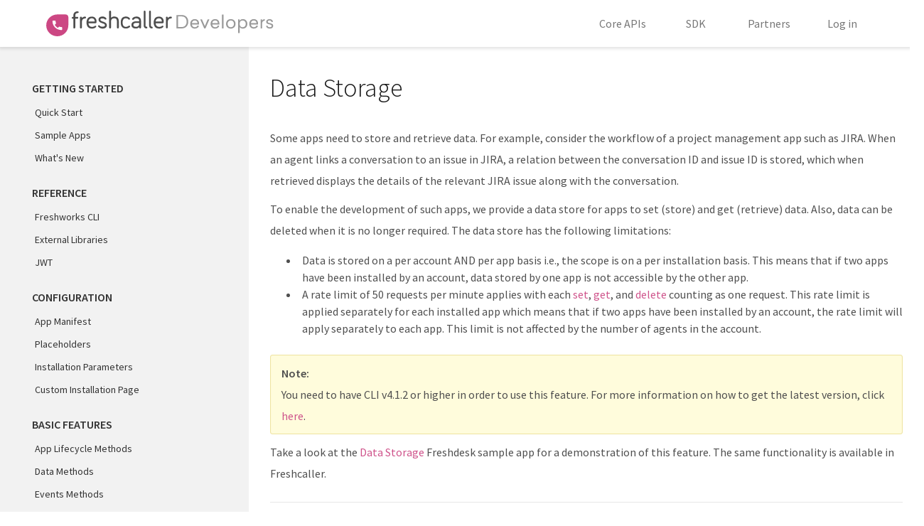

--- FILE ---
content_type: text/html
request_url: https://developer.freshcaller.com/docs/data-storage/
body_size: 8458
content:

<!doctype html>
<html>
    <head>
        <meta charset="utf-8">
        <meta http-equiv="X-UA-Compatible" content="IE=edge">
        <title>Data Storage</title>
        <link rel="icon" href="/images/favicon.ico" type="image/x-icon" sizes="16x16 32x32 64x64">
        <meta name="title" content='Data Storage'>
        <meta name="description" content=''>
        <meta name="og:title" content='Data Storage'>
        <meta name="og:description" content=''>
        <meta property="og:url" content="http://developers.freshdesk.com/docs/data-storage/"/>
        <meta property="og:image" content="http://developers.freshdesk.com/og_image.png"/>
        <meta name="viewport" content="width=device-width, initial-scale=1">
        <link rel="canonical" href="https://developers.freshdesk.com/docs/data-storage/" />
        <link href="/stylesheets/developers-71d90aeb.css" media="screen" rel="stylesheet" type="text/css" />
        <link href="https://fonts.googleapis.com/css?family=Source+Sans+Pro:400,700italic,700,600italic,600,400italic,900,300italic,300,200italic,200" media="screen" rel="stylesheet" type="text/css" />
        <link href="https://fonts.googleapis.com/css?family=Source+Code+Pro:400,300,200,500,600,700,900" media="screen" rel="stylesheet" type="text/css" />
    </head>
    <body class="docs">
      <div class="main">
        <input type="checkbox" style="display: none;" id="sticky_toggle"/>
<header class="with-shadow">
    <nav class="header-nav">
        <div class="nav-container">
            <a href="/">
                <div class="logo"></div>
            </a>
            <div class="menu">
                <ul class="menu-items">
                    <li class="menu-item">
                        <a href="/api/">Core APIs</a>
                    </li>
                    <li class="menu-item">
                        <a href="/docs/quick-start/">SDK</a>
                    </li>
                    <!-- <li class="menu-item">
                        <a href="/web-sdk/">Web SDK</a>
                    </li> -->
                    <li class="menu-item">
                        <a href="https://www.freshworks.com/company/partners/?ref=fddevsite" target="_blank">Partners</a>
                    </li>
                    <li class="menu-item">
                        <a class="pointer" href="https://developers.freshworks.com/account/sign-in/" target="_blank">Log in</a>
                    </li>
                </ul>
            </div>
        </div>
    </nav>
</header>

        <section class="content-wrapper">
  <div class="nav-wrapper">
    <!-- <div class='dropdown-wrapper'>
        <select class='dropdown' onchange='location=this.value;'>
            <option id='v2' value='/v2/docs/quick-start/'>App Development Platform - v2</option>
            <option id='v1' value='/docs/introduction/'>App Development Platform - v1</option>
        </select>
    </div> -->
    <ul class="">
       <!-- <li class="nav-heading">
            Freshdesk Apps and SDK
        </li>-->
        
        
        <li>
            
                <span class="nav-heading">GETTING STARTED</span>
            
        </li>
        
        <li>
            
                <a href="/docs/quick-start" class=" ">Quick Start</a>
            
        </li>
        
        <li>
            
                <a href="/docs/sample-apps" class=" ">Sample Apps</a>
            
        </li>
        
        <li>
            
                <a href="/docs/what's-new" class=" ">What's New</a>
            
        </li>
        
        <li>
            
                <span class="nav-heading">Reference</span>
            
        </li>
        
        <li>
            
                <a href="/docs/freshworks-cli" class=" ">Freshworks CLI</a>
            
        </li>
        
        <li>
            
                <a href="/docs/external-libraries" class=" ">External Libraries</a>
            
        </li>
        
        <li>
            
                <a href="/docs/jwt" class=" ">JWT</a>
            
        </li>
        
        <li>
            
                <span class="nav-heading">Configuration</span>
            
        </li>
        
        <li>
            
                <a href="/docs/app-manifest" class=" ">App Manifest</a>
            
        </li>
        
        <li>
            
                <a href="/docs/placeholders" class=" ">Placeholders</a>
            
        </li>
        
        <li>
            
                <a href="/docs/installation-parameters" class=" ">Installation Parameters</a>
            
        </li>
        
        <li>
            
                <a href="/docs/custom-installation-page" class=" ">Custom Installation Page</a>
            
        </li>
        
        <li>
            
                <span class="nav-heading">Basic Features</span>
            
        </li>
        
        <li>
            
                <a href="/docs/app-lifecycle-methods" class=" ">App Lifecycle Methods</a>
            
        </li>
        
        <li>
            
                <a href="/docs/data-methods" class=" ">Data Methods</a>
            
        </li>
        
        <li>
            
                <a href="/docs/events-methods" class=" ">Events Methods</a>
            
        </li>
        
        <li>
            
                <a href="/docs/interface-methods" class=" ">Interface Methods</a>
            
        </li>
        
        <li>
            
                <span class="nav-heading">Advanced Features</span>
            
        </li>
        
        <li>
            
                <a href="#page_intro" class="active initial-effect  ">Data Storage</a>
                
                    <ul class="nav-links active" id="data-storage-panel">
                                        
                        
                    
                        
                            <li>
                                
                                    <a href="#store" class="">                                        <span class="nav-section">Store</span>
                                    </a>
                                
                                                            </li>
                        
                    
                        
                            <li>
                                
                                    <a href="#retrieve" class="">                                        <span class="nav-section">Retrieve</span>
                                    </a>
                                
                                                            </li>
                        
                    
                        
                            <li>
                                
                                    <a href="#update" class="">                                        <span class="nav-section">Update</span>
                                    </a>
                                
                                                            </li>
                        
                    
                        
                            <li>
                                
                                    <a href="#delete" class="">                                        <span class="nav-section">Delete</span>
                                    </a>
                                
                                                            </li>
                        
                    
                        
                            <li>
                                
                                    <a href="#local_testing" class="">                                        <span class="nav-section">Testing</span>
                                    </a>
                                
                                                            </li>
                        
                    
                        
                            <li>
                                
                                    <a href="#errors" class="">                                        <span class="nav-section">Errors</span>
                                    </a>
                                
                                                            </li>
                        
                    
                    </ul>
                
            
        </li>
        
        <li>
            
                <a href="/docs/request-method" class=" ">Request Method</a>
            
        </li>
        
        <li>
            
                <a href="/docs/instance-method" class=" ">Instance Method</a>
            
        </li>
        
        <li>
            
                <a href="/docs/oauth" class=" ">OAuth</a>
            
        </li>
        
        <li>
            
                <span class="nav-heading">Serverless</span>
            
        </li>
        
        <li>
            
                <a href="/docs/overview" class=" ">Overview</a>
            
        </li>
        
        <li>
            
                <a href="/docs/app-setup-events" class=" ">App Setup Events</a>
            
        </li>
        
        <li>
            
                <a href="/docs/external-events" class=" ">External Events</a>
            
        </li>
        
        <li>
            
                <a href="/docs/product-events" class=" ">Product Events</a>
            
        </li>
        
        <li>
            
                <a href="/docs/scheduled-events" class=" ">Scheduled Events</a>
            
        </li>
        
        <li>
            
                <a href="/docs/server-method-invocation" class=" ">Server Method Invocation</a>
            
        </li>
        
        <li>
            
                <a href="/docs/routing-automation---custom-actions" class=" ">Routing Automation - Custom Actions</a>
            
        </li>
        
        <li>
            
                <span class="nav-heading">Testing</span>
            
        </li>
        
        <li>
            
                <a href="/docs/end-to-end-testing" class=" ">End-to-End Testing</a>
            
        </li>
        
        <li>
            
                <span class="nav-heading">Errors and Validations</span>
            
        </li>
        
        <li>
            
                <a href="/docs/troubleshooting" class=" ">Troubleshooting</a>
            
        </li>
        
        <li>
            
                <a href="/docs/lint-validations" class=" ">Lint Validations</a>
            
        </li>
        
        <li>
            
                <span class="nav-heading">GUIDELINES</span>
            
        </li>
        
        <li>
            
                <a href="/docs/ui-style-guide" class=" ">UI Style Guide</a>
            
        </li>
        
        <li>
            
                <a href="/docs/app-content-guidelines" class=" ">App Content Guidelines</a>
            
        </li>
        
        <li>
            
                <a href="/docs/code-review-guidelines" class=" ">Code Review Guidelines</a>
            
        </li>
        
        <li>
            
                <span class="nav-heading">App Categories and Types</span>
            
        </li>
        
        <li>
            
                <a href="/docs/apps-overview" class=" ">Apps overview</a>
            
        </li>
        
        <li>
            
                <a href="/docs/app-submission-process" class=" ">App submission process</a>
            
        </li>
        
        <li>
            
                <a href="/docs/freshworks-apps" class=" ">Freshworks Apps</a>
            
        </li>
        
        <li>
            
                <a href="/docs/custom-apps" class=" ">Custom Apps</a>
            
        </li>
        
        <li>
            
                <a href="/docs/external-apps" class=" ">External Apps</a>
            
        </li>
        
        <li>
            
                <span class="nav-heading">Migration Guide</span>
            
        </li>
        
        <li>
            
                <a href="/docs/migration-overview" class=" ">Migration Overview</a>
            
        </li>
        
        <li>
            
                <span class="nav-heading">Other Resources</span>
            
        </li>
        
        <li>
            
                <a href="/docs/terms-of-use" class=" ">Terms of Use</a>
            
        </li>
        
        <li>
            
                <a href="/docs/terms-of-use-20-august-2019" class=" ">Terms of Use 20 August 2019</a>
            
        </li>
        
    </ul>
</div>

  <section class="docs-page-content">
  <div id='data-storage' class='docs-page-content-inner'><div class="h2">Data Storage</div><div id='page_intro'>
<p>
Some apps need to store and retrieve data. For example, consider the workflow of a project management app such as JIRA. When an agent links a conversation to an issue in JIRA, a relation between the conversation ID and issue ID is stored, which when retrieved displays the details of the relevant JIRA issue along with the conversation.
</p>

<p>
To enable the development of such apps, we provide a data store for apps to set (store) and get (retrieve) data. Also, data can be deleted when it is no longer required. The data store has the following limitations:
	<ul>
		<li>Data is stored on a per account AND per app basis i.e., the scope is on a per installation basis. This means that if two apps have been installed by an account, data stored by one app is not accessible by the other app.</li>
		<li>A rate limit of 50 requests per minute applies with each <a href="/docs/data-storage#store">set</a>, <a href="/docs/data-storage#retrieve">get</a>, and <a href="/docs/data-storage#delete">delete</a> counting as one request. This rate limit is applied separately for each installed app which means that if two apps have been installed by an account, the rate limit will apply separately to each app. This limit is not affected by the number of agents in the account.</li>
	</ul>
</p>

<p class="notice-block">
	<b>Note:</b><br>
	You need to have CLI v4.1.2 or higher in order to use this feature. For more information on how to get the latest version, click <a href="/v2/docs/quick-start#install_the_cli">here</a>.</p>

<p>Take a look at the <a href="https://github.com/freshdesk/marketplace-sample-apps/tree/master/Freshworks-Samples/App-Development-Features/Advanced-Features/data_storage/simple_datastorage_app">Data Storage</a> Freshdesk sample app for a demonstration of this feature. The same functionality is available in Freshcaller.</p>



</div><div id='store'><h5>Store</h5><p>
	<strong>client.db.set(key, value, options)</strong> - Stores the <b>key</b>, <b>value</b> pair in the data store. UTF-8 characters are supported. If an entry with the key is already present, then the value will be updated. The <a href="#opt">options</a> field is not mandatory and by default is an empty hash. Ensure that the following conditions are met while performing the set operation:
</p>
<ul>
	<li>The key should not be blank and its length should not exceed 30 characters.</li>
  <li>The combined size of the key and value should not exceed 8 KB.</li>
	<li>The value should be of type JSON and not blank or empty "{}".</li>
  <li>The following values in the JSON Object will be converted to null - empty strings, NaN, "+/- Infinity".</li>
</ul>

<strong>app.js</strong>
<span class="code-snippet">
  <span class="copiedTooltip">
    Copied
  </span>
  <i class="label label-copy copy-button">Copy</i>
  
  <pre class="highlight javascript"><table><tbody><tr><td class="gutter gl"><div class="lineno">1</div><div class="lineno">2</div><div class="lineno">3</div><div class="lineno">4</div><div class="lineno">5</div><div class="lineno">6</div><div class="lineno">7</div><div class="lineno">8</div><div class="lineno">9</div></td><td class="code"><span class="nx">client</span><span class="p">.</span><span class="nx">db</span><span class="p">.</span><span class="nx">set</span><span class="p">(</span> <span class="s2">&quot;conversation:101&quot;</span><span class="p">,</span> <span class="p">{</span> <span class="s2">&quot;jiraIssueId&quot;</span><span class="err">:</span> <span class="mi">15213</span> <span class="p">}).</span><span class="nx">then</span> <span class="p">(</span>
<span class="kd">function</span><span class="p">(</span><span class="nx">data</span><span class="p">)</span> <span class="p">{</span>
  <span class="c1">// success operation
</span>  <span class="c1">// &quot;data&quot; value is { &quot;Created&quot; : true }
</span><span class="p">},</span>
<span class="kd">function</span><span class="p">(</span><span class="nx">error</span><span class="p">)</span> <span class="p">{</span>
  <span class="c1">// failure operation
</span>  <span class="nx">console</span><span class="p">.</span><span class="nx">log</span><span class="p">(</span><span class="nx">error</span><span class="p">)</span>
<span class="p">});</span></td></tr></tbody></table></pre>
</span>
<p class="notice-block">
<b>Note:</b><br>
	When testing, you may need to click the shield icon in your browser’s address bar and then click <b>Load unsafe scripts</b>. For more information, refer to the <a href="/docs/data-storage#local_testing">Testing</a> section.
</p><br>
<a name="opt"></a><p><strong>Options</strong>: The following attributes can be specified in the <span class="label-red">options</span> field.</p>
<ul>
 <li><a name="ttl"></a><b>Time to live (ttl)</b>: Specifies the expiration period of the <b>key</b> in the data store in seconds. The <span class="label-red">ttl</span> attribute supports both integer and float data types. If you do not set the ttl value or if the value is negative, the key will exist forever.</li>
<p><strong>app.js</strong></p>
<span class="code-snippet">
  <span class="copiedTooltip">
    Copied
  </span>
  <i class="label label-copy copy-button">Copy</i>
  
  <pre class="highlight javascript"><table><tbody><tr><td class="gutter gl"><div class="lineno">1</div><div class="lineno">2</div><div class="lineno">3</div><div class="lineno">4</div><div class="lineno">5</div><div class="lineno">6</div><div class="lineno">7</div><div class="lineno">8</div><div class="lineno">9</div><div class="lineno">10</div></td><td class="code"><span class="nx">client</span><span class="p">.</span><span class="nx">db</span><span class="p">.</span><span class="nx">set</span><span class="p">(</span> <span class="s2">&quot;conversation:101&quot;</span><span class="p">,</span> <span class="p">{</span> <span class="s2">&quot;jiraIssueId&quot;</span><span class="err">:</span> <span class="mi">15213</span> <span class="p">},</span> <span class="p">{</span><span class="na">ttl</span><span class="p">:</span> <span class="mi">60</span><span class="p">})</span>
<span class="p">.</span><span class="nx">done</span><span class="p">(</span><span class="kd">function</span><span class="p">(</span><span class="nx">data</span><span class="p">)</span> <span class="p">{</span>
  <span class="c1">// success operation
</span>  <span class="c1">// &quot;data&quot; value is { &quot;Created&quot; : true }
</span><span class="p">})</span>
<span class="p">.</span><span class="nx">fail</span><span class="p">(</span><span class="kd">function</span><span class="p">(</span><span class="nx">error_data</span><span class="p">)</span> <span class="p">{</span>
  <span class="c1">// failure operation
</span>  <span class="nx">console</span><span class="p">.</span><span class="nx">log</span><span class="p">(</span><span class="nx">error_data</span><span class="p">.</span><span class="nx">status</span><span class="p">)</span>
  <span class="nx">console</span><span class="p">.</span><span class="nx">log</span><span class="p">(</span><span class="nx">error_data</span><span class="p">.</span><span class="nx">message</span><span class="p">)</span>
<span class="p">});</span></td></tr></tbody></table></pre>
</span>
<p>This sample code sets the key to expire after 60 seconds.</p>

<li><a name="setif"></a><b>Set If (setIf)</b>: The <span class="label-red">setIf</span> attribute takes any one of the two values: <b>exist</b> or <b>not_exist</b>. The <b>{setIf: "exist"}</b> code stores the value if the key exists in the data store and throws an error if the key does not exist in the data store. Similarly, <b>{setIf: "not_exist"}</b> stores the value if the key does not exist in the data store and throws an error if it is an existing key.</li>
	<p><strong>app.js</strong></p>
	<span class="code-snippet">
	  <span class="copiedTooltip">
	    Copied
	  </span>
	  <i class="label label-copy copy-button">Copy</i>
	  
	  <pre class="highlight javascript"><table><tbody><tr><td class="gutter gl"><div class="lineno">1</div><div class="lineno">2</div><div class="lineno">3</div><div class="lineno">4</div><div class="lineno">5</div><div class="lineno">6</div><div class="lineno">7</div><div class="lineno">8</div><div class="lineno">9</div><div class="lineno">10</div></td><td class="code"><span class="nx">client</span><span class="p">.</span><span class="nx">db</span><span class="p">.</span><span class="nx">set</span><span class="p">(</span> <span class="s2">&quot;conversation:101&quot;</span><span class="p">,</span> <span class="p">{</span> <span class="s2">&quot;jiraIssueId&quot;</span><span class="err">:</span> <span class="mi">15213</span> <span class="p">},</span> <span class="p">{</span><span class="na">setIf</span><span class="p">:</span> <span class="s2">&quot;exist&quot;</span><span class="p">})</span>
<span class="p">.</span><span class="nx">done</span><span class="p">(</span><span class="kd">function</span><span class="p">(</span><span class="nx">data</span><span class="p">)</span> <span class="p">{</span>
  <span class="c1">// success operation
</span>  <span class="c1">// &quot;data&quot; value is { &quot;Created&quot; : true }
</span>	<span class="p">})</span>
<span class="p">.</span><span class="nx">fail</span><span class="p">(</span><span class="kd">function</span><span class="p">(</span><span class="nx">error_data</span><span class="p">)</span> <span class="p">{</span>
  <span class="c1">// failure operation
</span>  <span class="nx">console</span><span class="p">.</span><span class="nx">log</span><span class="p">(</span><span class="nx">error_data</span><span class="p">.</span><span class="nx">status</span><span class="p">)</span>
  <span class="nx">console</span><span class="p">.</span><span class="nx">log</span><span class="p">(</span><span class="nx">error_data</span><span class="p">.</span><span class="nx">message</span><span class="p">)</span>
	<span class="p">});</span></td></tr></tbody></table></pre>
		<a class="docs-code-expand" href="#">EXPAND &darr;</a>
	</span>
</ul>
<p>Take a look at the <a href="https://github.com/freshdesk/marketplace-sample-apps/tree/master/Freshworks-Samples/App-Development-Features/Advanced-Features/data_storage/advanced_data_storage_app"> Advanced Data Storage</a> Freshdesk sample app for a demonstration of this feature.</p>


</div><div id='retrieve'><h5>Retrieve</h5><p>
	<strong>client.db.get(key)</strong> - Is used to retrieve stored data. If the retrieval is successful, the JSON value can be accessed using the <b>data</b> parameter in the .then function.
</p>
<p><strong>app.js</strong></p>
<span class="code-snippet">
  <span class="copiedTooltip">
    Copied
  </span>
  <i class="label label-copy copy-button">Copy</i>
  
  <pre class="highlight javascript"><table><tbody><tr><td class="gutter gl"><div class="lineno">1</div><div class="lineno">2</div><div class="lineno">3</div><div class="lineno">4</div><div class="lineno">5</div><div class="lineno">6</div><div class="lineno">7</div><div class="lineno">8</div><div class="lineno">9</div></td><td class="code"><span class="nx">client</span><span class="p">.</span><span class="nx">db</span><span class="p">.</span><span class="nx">get</span><span class="p">(</span><span class="s2">&quot;conversation:101&quot;</span><span class="p">).</span><span class="nx">then</span> <span class="p">(</span>
<span class="kd">function</span><span class="p">(</span><span class="nx">data</span><span class="p">)</span> <span class="p">{</span>
  <span class="c1">// success operation
</span>  <span class="c1">// &quot;data&quot; value is { &quot;jiraIssueId&quot;: 15213 }
</span><span class="p">},</span>
<span class="kd">function</span><span class="p">(</span><span class="nx">error</span><span class="p">)</span> <span class="p">{</span>
	<span class="nx">console</span><span class="p">.</span><span class="nx">log</span><span class="p">(</span><span class="nx">error</span><span class="p">)</span>
  <span class="c1">// failure operation
</span><span class="p">});</span></td></tr></tbody></table></pre>
</span>


</div><div id='update'><h5>Update</h5><p>
	<strong>client.db.update(key, action, attributes)</strong> - Updates the corresponding <b>key</b> value in the data store. UTF-8 characters are supported. Ensure that the following conditions are met while performing the update operation:
</p>
 <ul>
 <li>The key should not be blank and its length should not exceed 30 characters.</li>
 <li>The attributes object should be of type JSON and not blank or empty "{}".</li>
 <li>The following values in the JSON Object will be converted to null - empty strings, NaN, "+/- Infinity".</li>
 </ul>
 <p>The <span class="label-red">action</span> field can take any one of the following parameters.</p>
 <table class="content-table">
   <thead>
     <tr>
       <th>
         PARAMETER
       </th>
       <th>
         DESCRIPTION
       </th>
     </tr>
   </thead>
     <tbody>
       <tr>
         <td>
         <a href="/docs/data-storage/#increment">Increment</a>
         </td>
         <td>
           Adds a new value to the existing attribute value in the <b>attributes</b> object.
         </td>
       </tr>
       <tr>
         <td>
         <a href="/docs/data-storage/#append">Append</a>
         </td>
         <td>
           Appends a new value to the existing attribute value in the <b>attributes</b> object.
         </td>
       </tr>
       <tr>
         <td>
         <a href="/docs/data-storage/#set">Set</a>
         </td>
         <td>
           Adds one or more top-level or nested attributes and values to the <b>key</b>, <b>value</b> pair.
         </td>
       </tr>
       <tr>
         <td>
         <a href="/docs/data-storage/#remove">Remove</a>
         </td>
         <td>
           Removes one or more attributes and values from the <b>key</b>, <b>value</b> pair.
         </td>
       </tr>
     </tbody>
   </table><br>
 <ul>
<li><a name="increment"></a><b>Increment</b> - <strong>client.db.update(key, "increment", attributes)</strong> -  Adds the new value specified in the <b>attributes</b> object to the existing attribute value in the data store.
 <ul>
 <li>If an attribute does not exist, the <b>increment</b> action adds the specified attribute and its value to the key in the data store.</li>
 <li>If the new value passed in the attributes object is a negative number, then it is subtracted from the existing value.</li>
 <li>If you execute the <b>increment</b> action on a key which does not exist in the data store, the attributes object is stored in the data store with the specified key. This is similar to the <a href="/docs/data-storage/#store">Store</a> operation.</li>
 </ul>
 </li>
<p class="notice-block">
<b>Note:</b><br>
1. The attributes field takes an object containing the attribute name and value which you want to increment.<br>
2. The increment action:<br/>
	a. Supports only number data type. <br/>
	b. Can be used on top-level attributes, not nested attributes.</p>
<p><b>Example</b><br/>
Suppose you want to store the number of user interactions in the data store. So, when a user interacts with an agent, you store an object with User ID as key using <b>client.db.set</b>. The sample object would look like this in the data store.</p>
<span class="code-snippet">
  
  <pre class="highlight javascript"><table><tbody><tr><td class="gutter gl"><div class="lineno">1</div><div class="lineno">2</div><div class="lineno">3</div><div class="lineno">4</div><div class="lineno">5</div></td><td class="code"><span class="p">{</span>
  <span class="na">Name</span><span class="p">:</span> <span class="s2">&quot;sample_user&quot;</span><span class="p">,</span>
  <span class="na">Company</span><span class="p">:</span> <span class="s2">&quot;sample_company&quot;</span><span class="p">,</span>
  <span class="na">Interactions</span><span class="p">:</span> <span class="mi">3</span>
<span class="p">}</span></td></tr></tbody></table></pre>
</span>
<p>Now, to update the interactions value every time the user interacts with the agent, you can use the update operation with increment action.</p>
<p><strong>app.js</strong></p>
<span class="code-snippet">
  <span class="copiedTooltip">
    Copied
  </span>
  <i class="label label-copy copy-button">Copy</i>
  
  <pre class="highlight javascript"><table><tbody><tr><td class="gutter gl"><div class="lineno">1</div><div class="lineno">2</div><div class="lineno">3</div><div class="lineno">4</div><div class="lineno">5</div><div class="lineno">6</div><div class="lineno">7</div><div class="lineno">8</div><div class="lineno">9</div></td><td class="code"><span class="nx">client</span><span class="p">.</span><span class="nx">db</span><span class="p">.</span><span class="nx">update</span><span class="p">(</span><span class="s2">&quot;user_id: 100&quot;</span><span class="p">,</span> <span class="s2">&quot;increment&quot;</span><span class="p">,</span> <span class="p">{</span><span class="s2">&quot;Interactions&quot;</span><span class="err">:</span> <span class="mi">1</span><span class="p">}).</span><span class="nx">then</span> <span class="p">(</span>
<span class="kd">function</span><span class="p">(</span><span class="nx">data</span><span class="p">)</span> <span class="p">{</span>
  <span class="c1">// success operation
</span>  <span class="c1">// &quot;data&quot; value is { &quot;Updated&quot; : true}
</span><span class="p">},</span>
<span class="kd">function</span><span class="p">(</span><span class="nx">error</span><span class="p">)</span> <span class="p">{</span>
  <span class="c1">// failure operation
</span>  <span class="nx">console</span><span class="p">.</span><span class="nx">log</span><span class="p">(</span><span class="nx">error</span><span class="p">)</span>
<span class="p">});</span></td></tr></tbody></table></pre>
</span>
<strong>Updated object</strong>
<span class="code-snippet">
  
<pre class="highlight javascript"><table><tbody><tr><td class="gutter gl"><div class="lineno">1</div><div class="lineno">2</div><div class="lineno">3</div><div class="lineno">4</div><div class="lineno">5</div></td><td class="code"><span class="p">{</span>
  <span class="na">Name</span><span class="p">:</span> <span class="s2">&quot;sample_user&quot;</span><span class="p">,</span>
  <span class="na">Company</span><span class="p">:</span> <span class="s2">&quot;sample_company&quot;</span><span class="p">,</span>
  <span class="na">Interactions</span><span class="p">:</span> <span class="mi">4</span>
  <span class="p">}</span></td></tr></tbody></table></pre></span><br/>

<li><a name="append"></a><b>Append</b> - <strong>client.db.update(key, "append", attributes)</strong> - Appends the new value specified in the <b>attributes</b> object to the existing attribute value in the data store.
 <ul>
 <li>If an attribute does not exist, the <b>append</b> action adds the specified attribute and its value to the key in the data store.</li>
 <li>If you execute the <b>append</b> action on a key which does not exist in the data store, the attributes object is stored in the data store with the specified key. This is similar to the <a href="/docs/data-storage/#store">Store</a> operation.</li>
</ul>
</li>
<p class="notice-block">
<b>Note:</b><br>
1. The attributes field takes an object containing the attribute name and value which you want to append.<br>
2. The append action:<br/>
		a. Supports only array data type.<br/>
		b. Can be used on top-level attributes, not nested attributes.</p>
<p><b>Example</b><br/>
	Suppose you want to store a list of users interacting with an agent. You can create an object in the data store with Agent ID as key.</p>
	<span class="code-snippet">
	  
  <pre class="highlight javascript"><table><tbody><tr><td class="gutter gl"><div class="lineno">1</div><div class="lineno">2</div><div class="lineno">3</div><div class="lineno">4</div><div class="lineno">5</div></td><td class="code"><span class="p">{</span>
  <span class="na">agent_name</span><span class="p">:</span> <span class="s2">&quot;sample_agent&quot;</span><span class="p">,</span>
  <span class="na">agent_type</span><span class="p">:</span> <span class="s2">&quot;support&quot;</span><span class="p">,</span>
  <span class="na">associated_users</span><span class="p">:</span> <span class="p">[</span><span class="s2">&quot;user1&quot;</span><span class="p">,</span><span class="s2">&quot;user2&quot;</span><span class="p">,</span><span class="s2">&quot;user3&quot;</span><span class="p">]</span>
<span class="p">}</span></td></tr></tbody></table></pre>
</span>
<p>Now, to add a new user who interacted with the agent to the list, you can use the update operation with append action.</p>
<p><strong>app.js</strong></p>
<span class="code-snippet">
  <span class="copiedTooltip">
    Copied
  </span>
  <i class="label label-copy copy-button">Copy</i>
  
  <pre class="highlight javascript"><table><tbody><tr><td class="gutter gl"><div class="lineno">1</div><div class="lineno">2</div><div class="lineno">3</div><div class="lineno">4</div><div class="lineno">5</div><div class="lineno">6</div><div class="lineno">7</div><div class="lineno">8</div><div class="lineno">9</div></td><td class="code"><span class="nx">client</span><span class="p">.</span><span class="nx">db</span><span class="p">.</span><span class="nx">update</span><span class="p">(</span><span class="s2">&quot;agent_id: 100&quot;</span><span class="p">,</span><span class="s2">&quot;append&quot;</span><span class="p">,</span> <span class="p">{</span><span class="na">associated_users</span><span class="p">:</span> <span class="p">[</span><span class="s2">&quot;user4&quot;</span><span class="p">]}).</span><span class="nx">then</span> <span class="p">(</span>
<span class="kd">function</span><span class="p">(</span><span class="nx">data</span><span class="p">)</span> <span class="p">{</span>
  <span class="c1">// success operation
</span>  <span class="c1">// &quot;data&quot; value is { &quot;Updated&quot; : true}
</span><span class="p">},</span>
<span class="kd">function</span><span class="p">(</span><span class="nx">error</span><span class="p">)</span> <span class="p">{</span>
  <span class="c1">// failure operation
</span>  <span class="nx">console</span><span class="p">.</span><span class="nx">log</span><span class="p">(</span><span class="nx">error</span><span class="p">)</span>
<span class="p">});</span></td></tr></tbody></table></pre>
</span>
<strong>Updated object</strong>
<span class="code-snippet">

<pre class="highlight javascript"><table><tbody><tr><td class="gutter gl"><div class="lineno">1</div><div class="lineno">2</div><div class="lineno">3</div><div class="lineno">4</div><div class="lineno">5</div></td><td class="code"><span class="p">{</span>
  <span class="na">agent_name</span><span class="p">:</span> <span class="s2">&quot;sample_agent&quot;</span><span class="p">,</span>
  <span class="na">agent_type</span><span class="p">:</span> <span class="s2">&quot;support&quot;</span><span class="p">,</span>
  <span class="na">associated_users</span><span class="p">:</span> <span class="p">[</span><span class="s2">&quot;user1&quot;</span><span class="p">,</span><span class="s2">&quot;user2&quot;</span><span class="p">,</span><span class="s2">&quot;user3&quot;</span><span class="p">,</span><span class="s2">&quot;user4&quot;</span><span class="p">]</span>
<span class="p">}</span></td></tr></tbody></table></pre></span><br>

<li><a name="set"></a><b>Set</b> - <strong>client.db.update(key, "set", attributes)</strong> -  Adds one or more attributes and values to the specified <b>key</b>, <b>value</b> pair in the data store. If the attributes exist, then they are replaced with the new values. You can use the <b>set</b> action to update both top-level and nested attributes.</li>
<br><p class="notice-block">
<b>Note:</b><br>
1. The attributes field takes a JSON object containing the path and value which you want to set.<br>
2. The path should be of type string and should not be empty.<br/>
3. For a top-level attribute, the path refers to the name of the attribute in string format. For a nested attribute, the path refers to the attribute path from the top-level attribute in dot notation. <br/>
</p>

<p><b>Example</b><br/>
Suppose, you have a timelog entry for an agent with agent ID as “key” and log information as "value" in the data store. The sample value would be as follows:</p>
<span class="code-snippet">
  
  <pre class="highlight javascript"><table><tbody><tr><td class="gutter gl"><div class="lineno">1</div><div class="lineno">2</div><div class="lineno">3</div><div class="lineno">4</div><div class="lineno">5</div><div class="lineno">6</div><div class="lineno">7</div><div class="lineno">8</div><div class="lineno">9</div><div class="lineno">10</div><div class="lineno">11</div><div class="lineno">12</div><div class="lineno">13</div></td><td class="code"><span class="p">{</span>
 <span class="s2">&quot;logs&quot;</span><span class="err">:</span> <span class="p">{</span>
    <span class="s2">&quot;conversation_id:11233&quot;</span><span class="err">:</span> <span class="p">{</span>
      <span class="s2">&quot;Timelog&quot;</span><span class="err">:</span><span class="mi">0</span><span class="p">,</span>
      <span class="s2">&quot;Updated&quot;</span><span class="err">:</span> <span class="s2">&quot;False&quot;</span>
    <span class="p">},</span>
    <span class="s2">&quot;conversation_id:12312&quot;</span><span class="err">:</span> <span class="p">{</span>
      <span class="s2">&quot;Timelog&quot;</span><span class="err">:</span><span class="mi">300</span><span class="p">,</span>
      <span class="s2">&quot;Updated&quot;</span><span class="err">:</span> <span class="s2">&quot;True&quot;</span>
    <span class="p">}</span>
 <span class="p">},</span>
 <span class="na">agent_name</span><span class="p">:</span> <span class="s2">&quot;sample name&quot;</span>
<span class="p">}</span></td></tr></tbody></table></pre>
	<a class="docs-code-expand" href="#">EXPAND &darr;</a>
</span>
<p>Now, an agent can use the <b>Set</b> action and update the 'TimeLog' value for the first conversation without replacing the whole value object.</p>
<p><strong>app.js</strong></p>
<span class="code-snippet">
  <span class="copiedTooltip">
    Copied
  </span>
  <i class="label label-copy copy-button">Copy</i>
  
  <pre class="highlight javascript"><table><tbody><tr><td class="gutter gl"><div class="lineno">1</div><div class="lineno">2</div><div class="lineno">3</div><div class="lineno">4</div><div class="lineno">5</div><div class="lineno">6</div><div class="lineno">7</div></td><td class="code"><span class="nx">client</span><span class="p">.</span><span class="nx">db</span><span class="p">.</span><span class="nx">update</span><span class="p">(</span><span class="s2">&quot;agent_id: 1234762398&quot;</span><span class="p">,</span><span class="s2">&quot;set&quot;</span><span class="p">,</span> <span class="p">{</span><span class="s2">&quot;logs.conversation_id:11233.TimeLog&quot;</span><span class="err">:</span> <span class="mi">500</span><span class="p">,</span> <span class="s2">&quot;logs.conversation_id:11233.Updated&quot;</span><span class="err">:</span> <span class="s2">&quot;True&quot;</span><span class="p">}).</span><span class="nx">then</span><span class="p">(</span><span class="kd">function</span><span class="p">(</span><span class="nx">data</span><span class="p">)</span> <span class="p">{</span>
  <span class="c1">// success operation
</span>  <span class="c1">// &quot;data&quot; value is { &quot;Updated&quot; : true}
</span><span class="p">},</span> <span class="kd">function</span><span class="p">(</span><span class="nx">error</span><span class="p">)</span> <span class="p">{</span>
  <span class="c1">// failure operation
</span>  <span class="nx">console</span><span class="p">.</span><span class="nx">log</span><span class="p">(</span><span class="nx">error</span><span class="p">)</span>
<span class="p">});</span></td></tr></tbody></table></pre>
</span>
<strong>Updated object</strong>
<span class="code-snippet">

<pre class="highlight javascript"><table><tbody><tr><td class="gutter gl"><div class="lineno">1</div><div class="lineno">2</div><div class="lineno">3</div><div class="lineno">4</div><div class="lineno">5</div><div class="lineno">6</div><div class="lineno">7</div><div class="lineno">8</div><div class="lineno">9</div><div class="lineno">10</div><div class="lineno">11</div><div class="lineno">12</div><div class="lineno">13</div></td><td class="code"><span class="p">{</span>
 <span class="s2">&quot;logs&quot;</span><span class="err">:</span> <span class="p">{</span>
    <span class="s2">&quot;conversation_id:11233&quot;</span><span class="err">:</span> <span class="p">{</span>
      <span class="s2">&quot;Timelog&quot;</span><span class="err">:</span><span class="mi">500</span><span class="p">,</span>
      <span class="s2">&quot;Updated&quot;</span><span class="err">:</span> <span class="s2">&quot;True&quot;</span>
    <span class="p">},</span>
    <span class="s2">&quot;conversation_id:12312&quot;</span><span class="err">:</span> <span class="p">{</span>
      <span class="s2">&quot;Timelog&quot;</span><span class="err">:</span><span class="mi">300</span><span class="p">,</span>
      <span class="s2">&quot;Updated&quot;</span><span class="err">:</span> <span class="s2">&quot;True&quot;</span>
    <span class="p">}</span>
 <span class="p">},</span>
 <span class="s2">&quot;agent_name&quot;</span><span class="err">:</span> <span class="s2">&quot;sample name&quot;</span>
<span class="p">}</span></td></tr></tbody></table></pre><a class="docs-code-expand" href="#">EXPAND &darr;</a>
</span><br>
<li><a name="remove"></a><b>Remove</b> - <strong>client.db.update(key, "remove", attributes)</strong> -  Removes one or more attributes of the specified <b>key</b>, <b>value</b> pair in the data store. You can use the <b>remove</b> action to remove both top-level and nested attributes.</li>
<br><p class="notice-block">
<b>Note:</b><br>
1. The attributes field takes an <b>array</b> containing paths of the attributes which you want to remove.<br>
2. The path should be of type string and should not be empty.<br/>
3. For a top-level attribute, the path refers to the name of the attribute in string format. For a nested attribute, the path refers to the attribute path from the top-level attribute in dot notation. <br/>
</p>
<p><b>Example</b><br/>
In the above example, to remove the conversation logs, view following code.</p>
<p><strong>app.js</strong></p>
<span class="code-snippet">
  <span class="copiedTooltip">
    Copied
  </span>
  <i class="label label-copy copy-button">Copy</i>
  
  <pre class="highlight javascript"><table><tbody><tr><td class="gutter gl"><div class="lineno">1</div><div class="lineno">2</div><div class="lineno">3</div><div class="lineno">4</div><div class="lineno">5</div><div class="lineno">6</div><div class="lineno">7</div></td><td class="code"><span class="nx">client</span><span class="p">.</span><span class="nx">db</span><span class="p">.</span><span class="nx">update</span><span class="p">(</span><span class="s2">&quot;agent_id: 1234762398&quot;</span><span class="p">,</span><span class="s2">&quot;remove&quot;</span><span class="p">,</span> <span class="p">[</span><span class="s2">&quot;logs.conversation_id:11233&quot;</span><span class="p">,</span> <span class="s2">&quot;logs.conversation_id:12312&quot;</span><span class="p">]).</span><span class="nx">then</span><span class="p">(</span><span class="kd">function</span><span class="p">(</span><span class="nx">data</span><span class="p">)</span> <span class="p">{</span>
  <span class="c1">// success operation
</span>  <span class="c1">// &quot;data&quot; value is { &quot;Updated&quot; : true}
</span><span class="p">},</span> <span class="kd">function</span><span class="p">(</span><span class="nx">error</span><span class="p">)</span> <span class="p">{</span>
  <span class="c1">// failure operation
</span>  <span class="nx">console</span><span class="p">.</span><span class="nx">log</span><span class="p">(</span><span class="nx">error</span><span class="p">)</span>
<span class="p">});</span></td></tr></tbody></table></pre>
</span>
<strong>Updated object</strong>
<span class="code-snippet">

<pre class="highlight javascript"><table><tbody><tr><td class="gutter gl"><div class="lineno">1</div><div class="lineno">2</div><div class="lineno">3</div><div class="lineno">4</div></td><td class="code"><span class="p">{</span>
 <span class="s2">&quot;logs&quot;</span><span class="err">:</span> <span class="p">{},</span>
 <span class="s2">&quot;agent_name&quot;</span><span class="err">:</span> <span class="s2">&quot;sample name&quot;</span>
<span class="p">}</span></td></tr></tbody></table></pre></span>
</ul>


</div><div id='delete'><h5>Delete</h5><p>
	<strong>client.db.delete(key)</strong> - Is used to delete stored data that is no longer needed.
</p>

<p class="notice-block">
	<b>Note:</b><br/>
	When an app is uninstalled, all the data stored by it will automatically be deleted and cannot be recovered.<br/>
</p><p></p>

<p><strong>app.js</strong></p>
<span class="code-snippet">
  <span class="copiedTooltip">
    Copied
  </span>
  <i class="label label-copy copy-button">Copy</i>
  
  <pre class="highlight javascript"><table><tbody><tr><td class="gutter gl"><div class="lineno">1</div><div class="lineno">2</div><div class="lineno">3</div><div class="lineno">4</div><div class="lineno">5</div><div class="lineno">6</div><div class="lineno">7</div><div class="lineno">8</div><div class="lineno">9</div></td><td class="code"><span class="nx">client</span><span class="p">.</span><span class="nx">db</span><span class="p">.</span><span class="k">delete</span><span class="p">(</span><span class="s2">&quot;conversation:101&quot;</span><span class="p">).</span><span class="nx">then</span> <span class="p">(</span>
<span class="kd">function</span><span class="p">(</span><span class="nx">data</span><span class="p">)</span> <span class="p">{</span>
  <span class="c1">// success operation
</span>  <span class="c1">// &quot;data&quot; value is { &quot;Deleted&quot; : true }
</span><span class="p">},</span>
<span class="kd">function</span><span class="p">(</span><span class="nx">error</span><span class="p">)</span> <span class="p">{</span>
  <span class="nx">console</span><span class="p">.</span><span class="nx">log</span><span class="p">(</span><span class="nx">error</span><span class="p">);</span>
  <span class="c1">// failure operation
</span><span class="p">});</span></td></tr></tbody></table></pre>
</span>




</div><div id='local_testing'><h5>Testing</h5><p>For information on how to test an app that uses the Data Storage feature, see <a href="/docs/quick-start/#test_the_app">Test the App</a>.</p>
<p>Data that the app needs to store is saved in the <b>.fdk/localstore</b> file in the app's root directory.</p>

</div><div id='errors'><h5>Errors</h5><p>
	In case of failure, a status code is displayed along with a message to troubleshoot the issue.
</p>
<p>
An example of a status code and message is given.
</p>
<span class="code-snippet">
  
  <pre class="highlight javascript"><table><tbody><tr><td class="gutter gl"><div class="lineno">1</div><div class="lineno">2</div><div class="lineno">3</div><div class="lineno">4</div></td><td class="code"><span class="p">{</span>
    <span class="s2">&quot;status&quot;</span><span class="err">:</span><span class="mi">400</span><span class="p">,</span>
    <span class="s2">&quot;message&quot;</span><span class="err">:</span><span class="s2">&quot;Key length should not exceed 30 characters&quot;</span>
<span class="p">}</span></td></tr></tbody></table></pre>
</span>
<p>
  The following table lists all the supported status code.
</p>

<table class="content-table">
  <thead>
    <tr>
      <th>
        STATUS CODE
      </th>
      <th>
        DESCRIPTION
      </th>
    </tr>
  </thead>
    <tbody>
      <tr>
        <td>
          400
        </td>
        <td>
          Is returned due to invalid input. For example, in the <b>set</b> request, if you provide an invalid input for "value" you may receive this status code.
        </td>
      </tr>
      <tr>
        <td>
          401
        </td>
        <td>
          Is returned if you performed an unauthorized request.
        </td>
      </tr>
      <tr>
        <td>
          404
        </td>
        <td>
          Is returned if the record is not found.
        </td>
      </tr>
      <tr>
        <td>
          422
        </td>
        <td>
          Is returned if the server does not recognize your request. This may occur due to incorrect syntax.
        </td>
      </tr>
      <tr>
        <td>
          429
        </td>
        <td>
          Is returned when the number of requests exceeds the threshold.
        </td>
      </tr>
      <tr>
        <td>
          500
        </td>
        <td>
          Is returned if the server encounters an unexpected condition which prevents it from fulfilling the request.
        </td>
      </tr>
      <tr>
        <td>
          502
        </td>
        <td>
          Is returned if the server cannot process the request due to request overload.
        </td>
      </tr>
    </tbody>
  </table>

</div><div class='navigation_arrows clearfix'><div class="prev"><a href="/docs/interface-methods">Interface Methods</a></div><div class="next"><a href="/docs/request-method">Request Method</a></div></div></div>
  <footer class="footer ">
  <div class="page clearfix">
  	<div class="fg-5">
  		<ul class="footer-bottom-link">
  			<li><a href="https://developers.freshdesk.com/docs/terms-of-use/">TERMS OF SERVICE</a></li>
  			<li><a href="https://www.freshworks.com/privacy">PRIVACY POLICY</a></li>
  		</ul>
  	</div>
  	<div class="fg-5 copy omega">
  		Copyright © Freshworks Inc. All Rights Reserved.
  	</div>
  </div>
  <i id="back-to-top"></i>
</footer>

  </section>
</section>
        <div class="login-overlay">
    <div class="login-dialog">
        <h3>Log in with your Freshcaller account</h3>
        <p>
            Enter your helpdesk URL to proceed to login
        </p>
        <input type="text" id="login_url"/>
        <div class="button button-submit">
            Proceed
        </div>
        <p class="login-error"></p>
        <p class="t-and-c">By clicking "Proceed", you agree to our <a href="/docs/terms-of-use/" target="_blank">Terms of Use</a>.</p>
        <div class="create-account">
            <h6>Don't have a Freshdesk account?</h6>
            <a href="https://freshdesk.com/signup">Signup for free</a>
        </div>
        <div class="dismiss-dialog pointer">
            <span class="icon-cross"></span>
        </div>
    </div>
</div>

        <!-- Google Analytics -->
<script>
 (function(i,s,o,g,r,a,m){i['GoogleAnalyticsObject']=r;i[r]=i[r]||function(){
 (i[r].q=i[r].q||[]).push(arguments)},i[r].l=1*new Date();a=s.createElement(o),
 m=s.getElementsByTagName(o)[0];a.async=1;a.src=g;m.parentNode.insertBefore(a,m)
 })(window,document,'script','//www.google-analytics.com/analytics.js','ga');

 ga('create', 'UA-20651269-18', 'auto');
 ga('send', 'pageview');
</script>
<!-- End Google Analytics -->

<!-- External Libraries -->
<script src="/javascripts/vendor/jquery-2.1.3.min-432db3ef.js" type="text/javascript"></script><script src="/javascripts/vendor/clipboard.min-caa00a7f.js" type="text/javascript"></script><script src="/javascripts/vendor/js-cookie-39da3dc1.js" type="text/javascript"></script>
<!-- Site JS -->
<script src="/javascripts/developers-ec174d6d.js" type="text/javascript"></script>
<script src="//fast.wistia.com/embed/medias/lwtyuh4o3u.jsonp" async></script>
<script src="//fast.wistia.com/assets/external/E-v1.js" async></script>

<!-- Freshchat widget -->
<!--<script type='text/javascript'>var fc_JS=document.createElement('script');fc_JS.type='text/javascript';fc_JS.src='https://assets1.freshchat.io/production/assets/widget.js?t='+Date.now();(document.body?document.body:document.getElementsByTagName('head')[0]).appendChild(fc_JS); window._fcWidgetCode='M1OGWYE736';window._fcURL='https://rohit.freshchat.io';</script>-->
<!-- End Freshchat widget -->

      </div>
      <script>
      window.fcSettings = {
        token: "99198db8-ea46-4f69-a106-4fd0076835b4",
        host: "https://wchat.freshchat.com",
        siteId: "freshchat",
        tags: ["marketplace"],
        "config": {
          "hideFAQ": true
        }
      };
    </script>
  <!--  <script src="https://wchat.freshchat.com/js/widget.js" async></script>-->
    </body>
</html>


--- FILE ---
content_type: text/css
request_url: https://developer.freshcaller.com/stylesheets/developers-71d90aeb.css
body_size: 7263
content:
a,abbr,acronym,address,applet,article,aside,audio,b,big,blockquote,body,canvas,caption,center,cite,code,dd,del,details,dfn,div,dl,dt,em,embed,fieldset,figcaption,figure,footer,form,h1,h2,h3,h4,h5,h6,header,hgroup,html,i,iframe,img,ins,kbd,label,legend,li,mark,menu,nav,object,ol,output,p,pre,q,ruby,s,samp,section,small,span,strike,strong,sub,summary,sup,table,tbody,td,tfoot,th,thead,time,tr,tt,u,ul,var,video{margin:0;padding:0;border:0;font-size:100%;font:inherit;vertical-align:baseline}article,aside,details,figcaption,figure,footer,header,hgroup,nav,section{display:block}audio,canvas,video{display:inline-block;*display:inline;*zoom:1}audio:not([controls]){display:none}[hidden]{display:none}body{margin:0;line-height:1}button,html,input,select,textarea{color:#1a1a1a;font-family:"Source Sans Pro", sans-serif}body{font:400 16px "Source Sans Pro", sans-serif;line-height:28px;color:#1a1a1a;max-height:100vh;overflow-y:auto;-webkit-font-smoothing:antialiased;-moz-osx-font-smoothing:grayscale}h1,h2,h3,h4,h5,h6{font-family:"Source Sans Pro", "Helvetica Neue Light", "Helvetica Neue", Helvetica, "Lucida Grande", sans-serif;font-weight:400;text-rendering:optimizeLegibility;line-height:1}h3,h4,h5,h6{line-height:1.26}h5 span img{vertical-align:bottom;padding-right:5px}blockquote,p{color:inherit}p{font-weight:300}blockquote{border-left:4px solid #efefef;padding-left:20px}blockquote,figcaption{font-family:"Source Sans Pro", "Helvetica Neue Light", "Helvetica Neue", Helvetica, "Lucida Grande", sans-serif}code,kbd,pre,samp{white-space:nowrap}a{text-decoration:none;word-wrap:break-word;outline:none}a{color:#cf538b;font-weight:600}a:visited{color:#cf538b}a:hover{color:#ae346b}a:active{color:#cd4b86}::-moz-selection{background:#cc4783;color:white;text-shadow:none}::selection{background:#cc4783;text-shadow:none;color:white}.nav li,.nav ol,li,nav ol,nav ul,ul{list-style:none;list-style-image:none;margin:0;padding:0}b,mark,strong{font-weight:600}small{font-size:65%}sub,sup{font-size:75%;line-height:0;position:relative;vertical-align:baseline}sup{top:-0.5em}sub{bottom:-0.25em}embed,img,object,video{max-width:100%}img{border:0;vertical-align:middle;height:auto}hr{display:block;height:1px;border:0;border-top:1px solid #e5e5e5;margin:30px 0;padding:0}table{border-collapse:collapse;border-spacing:0}fieldset{border:0;margin:0;padding:0}label{cursor:pointer}legend{border:0;padding:0}button,input,select,textarea{margin:0;vertical-align:baseline}button,input{line-height:normal}button,input[type="button"],input[type="reset"],input[type="submit"]{cursor:pointer;-webkit-appearance:button;*overflow:visible}input[type="checkbox"],input[type="radio"]{box-sizing:border-box;padding:0}input[type="search"]{-webkit-appearance:textfield;-moz-box-sizing:content-box}input[type="search"]::-webkit-search-decoration{-webkit-appearance:none}button::-moz-focus-inner,input::-moz-focus-inner{border:0;padding:0}textarea{resize:vertical}button{border:none;outline:none}.fc,.grid-small{*zoom:1}.fc:after,.grid-small:after{content:"";display:table;clear:both}@media (min-width: 45em){.fg-1{width:5.17241%;float:left;margin-right:3.44828%}.fg-2{width:13.7931%;float:left;margin-right:3.44828%}.fg-3{width:22.41379%;float:left;margin-right:3.44828%}.fg-4{width:31.03448%;float:left;margin-right:3.44828%}.fg-5{width:39.65517%;float:left;margin-right:3.44828%}.fg-6{width:48.27586%;float:left;margin-right:3.44828%}.fg-7{width:56.89655%;float:left;margin-right:3.44828%}.fg-8{width:65.51724%;float:left;margin-right:3.44828%}.fg-9{width:74.13793%;float:left;margin-right:3.44828%}.fg-10{width:82.75862%;float:left;margin-right:3.44828%}.fg-11{width:91.37931%;float:left;margin-right:3.44828%}.fg-12{width:100%;float:left;margin-right:3.44828%}.fg-pull-1{margin-left:8.62069%}.fg-pull-2{margin-left:17.24138%}.fg-pull-3{margin-left:25.86207%}.fg-pull-4{margin-left:34.48276%}.fg-pull-5{margin-left:43.10345%}.fg-pull-6{margin-left:51.72414%}.fg-pull-7{margin-left:60.34483%}.fg-pull-8{margin-left:68.96552%}.fg-pull-9{margin-left:77.58621%}.fg-pull-10{margin-left:86.2069%}.fg-pull-11{margin-left:94.82759%}.fg-pull-12{margin-left:103.44828%}.fg-push-1{margin-left:-8.62069%}.fg-push-2{margin-left:-17.24138%}.fg-push-3{margin-left:-25.86207%}.fg-push-4{margin-left:-34.48276%}.fg-push-5{margin-left:-43.10345%}.fg-push-6{margin-left:-51.72414%}.fg-push-7{margin-left:-60.34483%}.fg-push-8{margin-left:-68.96552%}.fg-push-9{margin-left:-77.58621%}.fg-push-10{margin-left:-86.2069%}.fg-push-11{margin-left:-94.82759%}.fg-push-12{margin-left:-103.44828%}.omega{float:right;margin-right:0}}.pointer{cursor:pointer}.clearfix::after{content:"";display:block;clear:both}.bold{font-weight:700}.label-highlight{background:#F9F9F9;border:1px solid #d4d2d2;border-radius:3px;padding:2px 4px 2px}.label-red{background:#F9F9F9;color:#d01040;white-space:normal;font-size:13px;font-weight:500;font-family:"Source Code Pro";border:1px solid #E8E8E8;padding:2px 3px 1px;border-radius:4px}.width-auto{width:auto}.width-100{width:100%}.top-space-null{padding-top:0;margin-top:0}.top-space-small{padding-top:10px}.top-space-medium{padding-top:20px}.top-space-large{padding-top:30px}.top-space-extralarge{margin-top:80px;display:inline-block}.bottom-space-small{padding-bottom:10px}.bottom-space-medium{padding-bottom:20px}.bottom-space-large{padding-bottom:30px}.padding-left-20{padding-left:20px}.align-center{text-align:center}.no-select{-webkit-touch-callout:none;-webkit-user-select:none;-khtml-user-select:none;-moz-user-select:none;-ms-user-select:none;user-select:none}.orange{color:#ff5f00}.green{color:#00880c}.rust{color:#9a0000}.content-table .col10{width:10%}.content-table .col20{width:20%}.content-table .col30{width:30%}.content-table .col40{width:40%}.content-table .col50{width:50%}.content-table .col60{width:60%}.content-table .col70{width:70%}.content-table .col80{width:80%}.content-table .col90{width:90%}.content-table .col100{width:100%}@media (min-width: 45em){.page{margin:auto;max-width:1090px;padding-left:25px;padding-right:25px}}.table-fixed{table-layout:fixed}@font-face{font-family:'icomoon';src:url("../fonts/icomoon-423d89f5.eot");src:url("../fonts/icomoon-423d89f5.eot?#iefix") format("embedded-opentype"),url("../fonts/icomoon-3f06f0ec.woff") format("woff"),url("../fonts/icomoon-52a29765.ttf") format("truetype"),url("../fonts/icomoon-4a70867b.svg#icomoon") format("svg");font-weight:normal;font-style:normal}[data-icon]:before{font-family:'icomoon';content:attr(data-icon);speak:none;font-weight:normal;font-variant:normal;text-transform:none;line-height:1;-webkit-font-smoothing:antialiased}.icon-arrow,.icon-chat,.icon-chat-with-us,.icon-checkmark,.icon-contact,.icon-contact1,.icon-cross,.icon-desktop,.icon-envelope,.icon-envelope-alt,.icon-facebook,.icon-globe,.icon-google-plus,.icon-heart,.icon-key,.icon-leaf,.icon-leaf-strikethrough,.icon-linkedin,.icon-location,.icon-mobile,.icon-office,.icon-phone,.icon-phone-price,.icon-phone-vibrate,.icon-phone2,.icon-question,.icon-rocket,.icon-support,.icon-support-mail,.icon-twitter,.icon-user,.icon-voicemail,.icon-youtube{font-family:'icomoon';speak:none;font-style:normal;font-weight:normal;font-variant:normal;text-transform:none;line-height:1;-webkit-font-smoothing:antialiased}.icon-facebook:before{content:"\21"}.icon-twitter:before{content:"\22"}.icon-linkedin:before{content:"\23"}.icon-mobile:before{content:"\25"}.icon-location:before{content:"\27"}.icon-rocket:before{content:"\2c"}.icon-heart:before{content:"\2d"}.icon-office:before{content:"\32"}.icon-user:before{content:"\24"}.icon-envelope:before{content:"\f003"}.icon-globe:before{content:"\f0ac"}.icon-leaf:before{content:"\e000"}.icon-checkmark:before{content:"\28"}.icon-phone:before{content:"\f095"}.icon-youtube:before{content:"\f16a"}.icon-google-plus:before{content:"\f0d5"}.icon-envelope-alt:before{content:"\f0e0"}.icon-leaf-strikethrough:before{content:"\e001"}.icon-phone2:before{content:"\e600"}.icon-voicemail:before{content:"\e601"}.icon-desktop:before{content:"\e602"}.icon-phone-price:before{content:"\e603"}.icon-phone-vibrate:before{content:"\e604"}.icon-chat:before{content:"\e605"}.icon-support:before{content:"\e606"}.icon-contact:before{content:"\e607"}.icon-contact1:before{content:"\e608"}.icon-arrow:before{content:"\e902"}.icon-chat-with-us:before{content:"\e903"}.icon-support-mail:before{content:"\e904"}.icon-cross:before{content:"\e901"}.icon-question:before{content:"\e905"}.icon-key:before{content:"\e900"}.label{-webkit-border-radius:3px;-moz-border-radius:3px;-ms-border-radius:3px;-o-border-radius:3px;border-radius:3px;padding:1px 6px;color:white;line-height:15px;background:#6992b1;font-weight:400;border:#5f8bac;text-transform:uppercase}.label-blue,.label-post,.label-put{background:#6699cc;border:#5b91c8}.label-get,.label-purple{background:#666699;border:#606090}.label-large{font-size:16;border-radius:3px;padding:4px 12px}.label-small{padding:0 3px}.highlight table{background:transparent}.c{color:#999988;font-style:italic}.err{color:#cb4b16}.k{color:#000000;font-weight:bold}.o{color:#000000;font-weight:bold}.cm{color:#999988;font-style:italic}.cp{color:#999999;font-weight:bold;font-style:italic}.c1{color:#999988;font-style:italic}.cs{color:#999999;font-weight:bold;font-style:italic}.gd{color:#000000;background-color:#ffdddd}.ge{color:#000000;font-style:italic}.gr{color:#aa0000}.gh{color:#999999}.gi{color:#000000;background-color:#ddffdd}.go{color:#888888}.gp{color:#555555}.gs{font-weight:bold}.gu{color:#aaaaaa}.gt{color:#aa0000}.kc{color:#996b33}.kd{color:#000000}.kn{color:#000000}.kp{color:#000000}.kr{color:#000000}.kt{color:#445588}.m{color:#009999}.s{color:#d01040}.na{color:#008080}.nb{color:#0086B3}.nc{color:#445588;font-weight:bold}.no{color:#008080}.nd{color:#3c5d5d;font-weight:bold}.ni{color:#800080}.ne{color:#990000;font-weight:bold}.nf{color:#990000;font-weight:bold}.nl{color:#990000;font-weight:bold}.nn{color:#555555}.nt{color:#000080}.nv{color:#008080}.ow{color:#000000;font-weight:bold}.w{color:#bbbbbb}.mf{color:#009999}.mh{color:#009999}.mi{color:#5b8109}.mo{color:#009999}.sb{color:#d01040}.sc{color:#d01040}.sd{color:#d01040}.s2{color:#1e7a99}.se{color:#d01040}.sh{color:#d01040}.si{color:#d01040}.sx{color:#d01040}.sr{color:#009926}.s1{color:#d33682}.ss{color:#990073}.bp{color:#999999}.vc{color:#008080}.vg{color:#008080}.vi{color:#008080}.il{color:#009999}.p{color:#757575}pre.highlight{border-left:1px solid #f5f5f5;border-right:1px solid #f5f5f5;font-size:14px;padding:0;-webkit-border-radius:4px;-moz-border-radius:4px;border-radius:4px;line-height:23px;max-height:233px;white-space:pre;overflow-x:auto;overflow-y:hidden;word-break:inherit;word-wrap:inherit;background-color:#f2f2f2}.highlight td{padding:4px 15px}.highlight .gl{background:#e6e6e6;border-right:1px solid #f5f5f5;color:#666;min-width:18px;padding:4px 12px;text-align:center;font-size:14px;vertical-align:top;-webkit-touch-callout:none;-webkit-user-select:none;-khtml-user-select:none;-moz-user-select:none;-ms-user-select:none;user-select:none}td.code{font-family:"Source Code Pro";font-size:14px;white-space:pre;display:inline-block;font-weight:400;color:#666}.highlight.shell .gutter.gl{display:none}.code-snippet{display:block;position:relative;color:#1a1a1a;font-family:"Source Code Pro";font-size:14px;font-weight:400;padding:10px;margin:10px 0;background-color:rgba(229,229,229,0.5);border:1px solid #e6e6e6;border-radius:3px}.docs-code-expand{background-color:#f9f9f9;-webkit-border-top-left-radius:4px;-webkit-border-bottom-right-radius:4px;-moz-border-radius-topleft:4px;-moz-border-radius-bottomright:4px;border-top-left-radius:4px;border-bottom-right-radius:4px;width:70px;position:absolute;right:0;bottom:0;color:#b8b8b8 !important;font-size:10px;font-weight:600;margin-left:14px;text-align:center;height:25px;z-index:200}.docs-code-expand:hover{color:#000 !important;background-color:#dfdfdf}.label-copy{background-color:#d9d9d9;cursor:pointer;margin-right:10px;position:absolute;right:0;visibility:hidden;text-transform:inherit;border-radius:5px;width:66px;text-align:center;font-family:"Source Sans Pro", sans-serif;font-size:14px;padding:8px 0;outline:none;-webkit-transition:trans-prefix(background-color, 0.3s ease, webkit);-moz-transition:trans-prefix(background-color, 0.3s ease, moz);-o-transition:trans-prefix(background-color, 0.3s ease, o);transition:background-color 0.3s ease}.label-copy:hover{background-color:#cc4783}.zeroclipboard-is-hover{background-color:#cc4783 !important;outline:none}.copiedTooltip{background-color:#dfdfdf;border-radius:5px;font-size:12px;line-height:22px;padding:0 5px;position:absolute;right:20px;top:-20px;display:none}.copiedTooltip:after{top:100%;left:50%;border:solid transparent;content:" ";height:0;width:0;position:absolute;pointer-events:none;border-top-color:#dfdfdf;border-width:6px;margin-left:-4px}.copiedFadeOut{display:block;opacity:1;-webkit-animation-name:copiedFadeOut;-webkit-animation-duration:1s;animation-name:copiedFadeOut;animation-duration:1s}@-webkit-keyframes copiedFadeOut{0%{opacity:1;top:-20px}100%{opacity:0;top:-35px}}@keyframes copiedFadeOut{0%{opacity:1;top:-20px}100%{opacity:0;top:-35px}}h1,h2,h3,h4,h5,h6,p{font-weight:400;color:#333333}p{color:#4f4f4f}a{font-weight:400}h1{font-size:48px}h2{font-size:36px}h3{font-size:32px}h4{font-size:28px}h5{font-size:24px}h6{font-size:20px}.button{display:inline-block;vertical-align:middle;letter-spacing:1px;font-weight:400;text-transform:uppercase;border-style:solid;border-width:1px;text-align:center;line-height:1;cursor:pointer;-webkit-box-shadow:0 1px 2px rgba(0,0,0,0.05);-moz-box-shadow:0 1px 2px rgba(0,0,0,0.05);box-shadow:0 1px 2px rgba(0,0,0,0.05);-webkit-border-radius:3px;-moz-border-radius:3px;-ms-border-radius:3px;-o-border-radius:3px;border-radius:3px}.button-small{font-size:1rem;padding:9px 12px}.button-medium{font-size:16px;padding:14px 30px}.button-large{font-size:1.3125rem;padding:13px 30px}.button-cta{font-weight:600;color:white;background-color:#cc4783;-webkit-transition:trans-prefix(background, 0.55s ease, webkit);-moz-transition:trans-prefix(background, 0.55s ease, moz);-o-transition:trans-prefix(background, 0.55s ease, o);transition:background 0.55s ease;border:none}.button-cta:hover{background-color:#ae346b}.button-submit{background-color:#45A4EC;color:white;border:solid 1px white;padding:10px 25px;line-height:20px;font-weight:600;vertical-align:top;-webkit-transition:trans-prefix(background-color, 250ms ease, border-color, 250ms ease, webkit);-moz-transition:trans-prefix(background-color, 250ms ease, border-color, 250ms ease, moz);-o-transition:trans-prefix(background-color, 250ms ease, border-color, 250ms ease, o);transition:background-color 250ms ease, border-color 250ms ease}.button-submit:hover{background-color:#16a358}.page-content{margin:auto;max-width:1090px;padding-right:25px;padding-left:25px}.pattern-gradient-dark{background-image:url("/images/home/pattern-fcaller-dark-1cd40217.svg");background-repeat:no-repeat;background-position:bottom;background-size:cover}.docs-page-content{margin-left:350px;width:950px}.docs-page-content .docs-page-content-inner{padding:30px;padding-top:40px;padding-bottom:59px;box-sizing:border-box;min-height:100%}.docs-page-content .docs-page-content-inner .navigation_arrows{height:40px;margin-bottom:40px}.docs-page-content .docs-page-content-inner .navigation_arrows .prev,.docs-page-content .docs-page-content-inner .navigation_arrows .next{height:30px;padding:5px;border-radius:3px;border:solid 1px #cccccc;position:relative}.docs-page-content .docs-page-content-inner .navigation_arrows .prev:after,.docs-page-content .docs-page-content-inner .navigation_arrows .next:after{position:absolute;content:'';display:block;top:5px;width:29px;height:29px;border:1px solid #ccc;border-radius:3px;border-left:none;border-top:none}.docs-page-content .docs-page-content-inner .navigation_arrows .prev{left:20px;padding-right:10px;float:left;border-left:none}.docs-page-content .docs-page-content-inner .navigation_arrows .prev:after{left:-14px;-moz-transform:rotate(135deg);-o-transform:rotate(135deg);-ms-transform:rotate(135deg);-webkit-transform:rotate(135deg);transform:rotate(135deg)}.docs-page-content .docs-page-content-inner .navigation_arrows .next{right:20px;padding-left:10px;float:right;border-right:none}.docs-page-content .docs-page-content-inner .navigation_arrows .next:after{right:-14px;-moz-transform:rotate(-45deg);-o-transform:rotate(-45deg);-ms-transform:rotate(-45deg);-webkit-transform:rotate(-45deg);transform:rotate(-45deg)}.docs-page-content>div>div{padding:20px 0;border-bottom:1px solid #e6e6e6}.docs-page-content>div>div:last-child{border:none}.docs-page-content>div>div:nth-last-child(2){border:none}.docs-page-content h1,.docs-page-content h2,.docs-page-content h3,.docs-page-content h4,.docs-page-content h5,.docs-page-content h6{line-height:1;font-weight:300}.docs-page-content .h2{border:0;font-size:36px;line-height:1;font-weight:300;display:inline}.docs-page-content .h2 span.beta{position:relative;top:-17px;margin-left:5px;padding:1px 4px;font-size:12px;border-width:1px;border-style:solid;color:#1a9172;border-radius:3px;font-weight:600}.docs-page-content .h2 span.new{top:-17px;position:relative;color:white;margin-left:10px;border-radius:3px;text-align:center;padding:2px 4px;background-color:#ffa700;font-size:12px;font-weight:600}.docs-page-content #page_intro{padding-top:30px}.docs-page-content h5{padding:30px 0 10px 0;color:#333333;font-weight:400}.docs-page-content h6{font-weight:400;padding:20px 0 5px 0}.docs-page-content p,.docs-page-content ol,.docs-page-content ul{font-weight:400;color:#4f4f4f}.docs-page-content p{line-height:1.88;padding:5px 0}.docs-page-content ul,.docs-page-content ol{padding:10px 0 10px 40px}.docs-page-content ul li{list-style:disc}.docs-page-content ol li{list-style:decimal}.docs-page-content li{padding:0 0 0 5px;line-height:24px}.docs-page-content img{display:block;margin:30px 0;box-shadow:0 0 8px 0 rgba(0,0,0,0.1)}.docs-page-content .content-caption{font-size:14px;font-style:italic;text-align:center;padding:0;line-height:1}.docs-page-content .sub-heading{font-size:16px;font-weight:600}.docs-page-content .notice-block{background-color:#fffcdc;border:solid 1px #efe4a3;border-radius:3px;-webkit-box-shadow:inset 0 0 1px #efe8bb;-moz-box-shadow:inset 0 0 1px #efe8bb;box-shadow:inset 0 0 1px #efe8bb;padding:10px 15px;font-size:16px;margin:5px 0}.docs-page-content .video-content{width:750px;height:422px}.docs-page-content .beta,.docs-page-content h2{position:relative}.content-table{width:100%;border-radius:3px;border-collapse:separate;border-spacing:0;font-size:14px;line-height:1.8}.content-table th,.content-table td{padding:10px}.content-table ul{margin-left:40px}.content-table li{padding-left:10px;list-style:disc}.content-table thead th{text-align:left;background-color:rgba(69,164,236,0.2);border-color:rgba(22,161,132,0.2);text-transform:uppercase;border-style:solid;border-top-width:1px;border-bottom-width:1px;border-left-width:1px;line-height:1;font-weight:600;letter-spacing:1px;color:#666666}.content-table thead th:first-child{-webkit-border-radius:3px 0 0 0;-moz-border-radius:3px 0 0 0;-ms-border-radius:3px 0 0 0;-o-border-radius:3px 0 0 0;border-radius:3px 0 0 0}.content-table thead th:last-child{border-right-width:1px;-webkit-border-radius:0 3px 0 0;-moz-border-radius:0 3px 0 0;-ms-border-radius:0 3px 0 0;-o-border-radius:0 3px 0 0;border-radius:0 3px 0 0}.content-table tbody tr td{border-color:#e6e6e6;border-style:solid;border-left-width:1px;border-bottom-width:1px;color:#4f4f4f}.content-table tbody tr td:last-child{border-right-width:1px}.content-table tbody tr:last-child td:first-child{-webkit-border-radius:0 0 0 3px;-moz-border-radius:0 0 0 3px;-ms-border-radius:0 0 0 3px;-o-border-radius:0 0 0 3px;border-radius:0 0 0 3px}.content-table tbody tr:last-child td:last-child{-webkit-border-radius:0 0 3px 0;-moz-border-radius:0 0 3px 0;-ms-border-radius:0 0 3px 0;-o-border-radius:0 0 3px 0;border-radius:0 0 3px 0}header{position:sticky;position:-webkit-sticky;position:-moz-sticky;min-width:1300px;top:0;width:100%;z-index:400;background-color:white}header.with-shadow{-webkit-box-shadow:0 2px 4px 1px rgba(0,0,0,0.1);-moz-box-shadow:0 2px 4px 1px rgba(0,0,0,0.1);box-shadow:0 2px 4px 1px rgba(0,0,0,0.1)}.header-nav{width:100%;background:white;padding:10px 0}.home-header .header-nav{max-width:1090px;padding:10px 0;box-sizing:border-box;margin:auto}.nav-container{width:90%;margin:0 5%}.logo{background-image:url("../images/freshcaller-developers-3ad15290.svg");background-position:0 5px;background-size:320px;background-repeat:no-repeat;width:320px;height:46px;display:inline-block;vertical-align:middle}.dev-logo{display:inline;line-height:46px;font-family:"Source Code Pro";color:#b3b3b3;font-size:22px;font-weight:300;letter-spacing:-1px}.menu{height:46px;float:right}.menu-items{list-style:none}.menu-item{display:inline-block;min-width:90px;text-align:center;line-height:46px;padding:0 5px;font-size:16px;font-weight:400;color:#777777}.menu-item a{color:#777777;-webkit-transition:trans-prefix(color, 125ms ease, webkit);-moz-transition:trans-prefix(color, 125ms ease, moz);-o-transition:trans-prefix(color, 125ms ease, o);transition:color 125ms ease}.menu-item a:visited{color:#777777}.menu-item a:visited{color:#777777}.menu-item a:hover{color:#1a1a1a}footer{background-color:white;color:gray;line-height:1.5;position:relative;bottom:0;margin-top:-59px;width:100%;font-size:12px;border-top:1px solid #e6e6e6}footer hr{border:none;border-bottom:1px #4f4f4f solid}footer ul{padding:20px 0 0 0 !important}footer ul li{list-style:none !important;font-weight:500}footer ul li span{color:#666666;text-transform:none;font-weight:400}footer ul li a{text-transform:none;font-weight:400}footer ul li a,footer ul li a:visited{color:#666666}footer ul li a i{color:gray;margin-right:.5em}footer ul li a i:hover{color:#9a9a9a}footer ul li a:hover{color:black}.footer-bottom-link li{display:inline-block;color:#767474;text-transform:uppercase;margin-right:10px;padding:0}.footer-bottom-link li:after{content:" - ";padding-left:10px}.footer-bottom-link li:last-child:after{content:""}.copy{padding:20px 0;color:#666;text-align:right}.no-clear.l-page:after{clear:none}.debug-grid .fc{margin-top:12px}.debug-grid [class^="fg-"],.debug-grid [class*=" fg-"]{-webkit-box-shadow:black 0 0 1px inset;-moz-box-shadow:black 0 0 1px inset;box-shadow:black 0 0 1px inset;overflow:hidden;padding:10px 0;text-align:center}.dropdown{width:100%;height:50px;font-size:16px;font-weight:600;line-height:1.75;border-radius:3px;border:solid 1px #999999;margin-bottom:35px;padding-left:10px;color:#4f4f4f;-webkit-appearance:none;-moz-appearance:none;appearance:none}.dropdown::-ms-expand{display:none}.dropdown-wrapper{position:relative}.dropdown-wrapper::after{content:"\e902";display:block;position:absolute;color:#999999;border-radius:3px;font-family:'icomoon';pointer-events:none;font-size:15px;right:12px;top:12px;-moz-transform:rotate(90deg);-o-transform:rotate(90deg);-ms-transform:rotate(90deg);-webkit-transform:rotate(90deg);transform:rotate(90deg)}.nav-wrapper{position:sticky;position:-webkit-sticky;position:-moz-sticky;float:left;z-index:10;top:66px;height:100vh;overflow-y:auto;box-sizing:border-box;bottom:0;background-color:#f2f2f2;padding:40px 30px 66px 40px;width:350px;margin-right:0 !important}.nav-wrapper a{color:#333;display:block;padding-left:2px;border-left:7px solid transparent;font-weight:400;position:relative;-webkit-transition:trans-prefix(background, 0.2s ease, border, 0.2s ease, color, 0.2s ease, webkit);-moz-transition:trans-prefix(background, 0.2s ease, border, 0.2s ease, color, 0.2s ease, moz);-o-transition:trans-prefix(background, 0.2s ease, border, 0.2s ease, color, 0.2s ease, o);transition:background 0.2s ease, border 0.2s ease, color 0.2s ease;border-radius:3px}.nav-wrapper a:hover{color:#ae346b}.nav-wrapper a.active+.nav-links{display:block;height:100%}.nav-wrapper a.beta{position:relative}.nav-wrapper a.beta::after{content:"BETA";position:absolute;margin-left:2px;font-size:9px;font-weight:inherit}.nav-wrapper a.new::before{content:"NEW";position:absolute;right:10px;color:white;border-radius:3px;top:8px;line-height:17px;width:36px;text-align:center;height:17px;background-color:#ffa700;font-size:12px;font-weight:600}.nav-wrapper a.new.initial-effect::before{background-color:unset}.nav-wrapper>ul>li{line-height:2.3;font-size:14px}.nav-wrapper>ul>li:first-child span.nav-heading:nth-of-type(1){padding-top:0px}.nav-wrapper>ul>li span.nav-heading,.nav-wrapper>ul>li.nav-heading{text-transform:uppercase;font-size:16px;font-weight:600;color:#333;padding-left:5px;padding-top:15px;display:block}.nav-wrapper>ul>li:last-child{margin-bottom:40px}.nav-wrapper>ul>li>ul{margin-left:10px;margin-top:10px;margin-bottom:10px}.nav-wrapper>ul>li>a.initial-effect{color:white;background-color:#cc4783}#sticky_toggle:checked+header+.nav-wrapper{position:fixed}.nav-links{display:block}.nav-links.active li::before{content:"";width:1px;height:30px;display:block;position:absolute;background-color:#979797;opacity:0.4}.nav-links li{line-height:28px}.nav-links .label{float:right;min-width:37px;text-align:center;text-transform:uppercase}.nav-links .nav-section{display:block;line-height:18px}.nav-links a{color:#4f4f4f;margin:0;padding:6px 15px 6px 15px;display:block;font-size:12px;text-transform:capitalize;margin-left:15px}.nav-links a.active,.nav-links a.active:hover{color:white;background-color:#cc4783}.banner{width:100%;min-height:300px;background-size:cover;text-align:center}.banner .button{margin-top:20px}.banner p{display:inline;margin:auto;color:rgba(255,255,255,0.6);-webkit-transition:trans-prefix(color, 0.25s ease, webkit);-moz-transition:trans-prefix(color, 0.25s ease, moz);-o-transition:trans-prefix(color, 0.25s ease, o);transition:color 0.25s ease}.banner p:hover{color:white}.banner-content{height:100%;padding-top:75px;padding-bottom:75px}.banner-content h1{color:white;margin-top:30px}.banner-content h6{max-width:725px;color:white;opacity:0.75;margin:auto;margin-top:10px;line-height:1.5em;font-weight:400}.banner-content div{margin-top:10px}.home-page{overflow-y:auto}#sticky_toggle:checked+header+.home-wrapper{padding-top:66px}.home-wrapper .features a{color:#cc4783}.home-wrapper .features a:hover{color:#ae346b}.features{text-align:center;padding:70px 0}.feature img{height:85px;margin:10px 0}.feature h6{margin:10px 0}.feature p{min-height:85px;display:inline-block}.feature .link-triangle{position:relative;padding-left:7px}.feature .link-triangle::after{content:"";top:7px;position:absolute;width:0;height:0;border:solid 5px transparent;border-left-color:#cf538b}.feature a:hover .link-triangle::after{border-left-color:#ae346b}.login-overlay{display:none;position:fixed;z-index:500;width:100vw;height:100vh;top:0;background:rgba(25,25,25,0.5)}.login-dialog{position:relative;box-sizing:border-box;width:600px;height:370px;top:100px;margin:auto;background-color:white;padding:45px;-webkit-border-radius:7px;-moz-border-radius:7px;-ms-border-radius:7px;-o-border-radius:7px;border-radius:7px}.login-dialog h3{margin-bottom:40px;text-align:center}.login-dialog p{font-size:14px;line-height:30px}.login-dialog p.t-and-c{font-size:12px;line-height:20px;color:#999}.login-dialog input{outline:none;border:solid 1px #d9d9d9;-webkit-border-radius:3px;-moz-border-radius:3px;-ms-border-radius:3px;-o-border-radius:3px;border-radius:3px;padding:10px;width:350px;font-size:16px;color:#666666}.login-dialog input.error{border-color:#d0021b}.login-error{display:none;font-size:14px;color:#d0021b;line-height:2.5;font-weight:400}.create-account{text-align:center;position:absolute;bottom:40px;left:0;right:0}.create-account h6{font-weight:300;margin:5px 0}.dismiss-dialog{color:#d9d9d9;font-size:20px;background-color:#1a1a1a;position:absolute;top:-15px;right:-15px;width:30px;height:30px;-webkit-border-radius:50%;-moz-border-radius:50%;-ms-border-radius:50%;-o-border-radius:50%;border-radius:50%}.dismiss-dialog span{position:absolute;top:5px;left:5px;-webkit-transition:trans-prefix(color, 200ms ease, webkit);-moz-transition:trans-prefix(color, 200ms ease, moz);-o-transition:trans-prefix(color, 200ms ease, o);transition:color 200ms ease}.dismiss-dialog span:hover{color:white}.no-wrap{white-space:nowrap}.terms-banner{min-height:200px;background-image:linear-gradient(to bottom, #09433e,#1e977c)}.terms-banner h1{color:#fff;padding:50px 0 15px 0;font-weight:300}.terms-banner h5{color:#fff;font-weight:300}.terms-content-container{padding-bottom:20px}.terms-content-container p{line-height:1.6}.terms-content-wrapper p{margin-bottom:20px}.terms-content-wrapper h3{margin-bottom:20px}.terms-footer{margin-top:25px}.four_zero_four{text-align:center;padding-bottom:60px}.four_zero_four img{padding-top:140px}.four_zero_four h1{padding:15px 0;font-weight:300}.four_zero_four p{line-height:1.88;color:#666666}.four_zero_four .nav{padding-top:20px}.four_zero_four .nav a{font-weight:500;margin-left:40px}.four_zero_four .nav a:first-child{margin-left:0}.four_zero_four ~ footer{position:fixed;bottom:0}.ie7 .scrolling-circle .movable,.ie8 .scrolling-circle .movable{display:none}.ie7 .tour_controls{position:relative;top:-100px;height:160px}.ie7 .tour_controls li{margin:0 28px;float:left}.ie7 .tour_sticky,.ie8 .tour_sticky{display:none !important}@media print{*{background:transparent !important;color:#000 !important;box-shadow:none !important;text-shadow:none !important}a,a:visited{text-decoration:underline}a[href]:after{content:" (" attr(href) ")"}abbr[title]:after{content:" (" attr(title) ")"}.ir a:after,a[href^="#"]:after,a[href^="javascript:"]:after{content:""}blockquote,pre{border:1px solid #999;page-break-inside:avoid}thead{display:table-header-group}img,tr{page-break-inside:avoid}img{max-width:100% !important}@page{margin:0.5cm}h2,h3,p{orphans:3;widows:3}h2,h3{page-break-after:avoid}}

--- FILE ---
content_type: image/svg+xml
request_url: https://developer.freshcaller.com/images/freshcaller-developers-3ad15290.svg
body_size: 3486
content:
<?xml version="1.0" encoding="UTF-8"?>
<svg width="351px" height="40px" viewBox="0 0 351 40" version="1.1" xmlns="http://www.w3.org/2000/svg" xmlns:xlink="http://www.w3.org/1999/xlink">
    <!-- Generator: Sketch 51.3 (57544) - http://www.bohemiancoding.com/sketch -->
    <title>Group 44</title>
    <desc>Created with Sketch.</desc>
    <defs></defs>
    <g id="Common-Assets" stroke="none" stroke-width="1" fill="none" fill-rule="evenodd">
        <g id="freshworks-common-assets" transform="translate(-950.000000, -3206.000000)">
            <g id="Group-44" transform="translate(950.000000, 3206.000000)">
                <g id="logo-fcaller-grey">
                    <g id="freshcaller-light-bg">
                        <path d="M48.6,1 C43.6,1 41.8,4.5 41.8,7.8 L41.8,9.8 L40.8,9.8 C40,9.8 39.4,10.4 39.4,11.2 C39.4,12 40,12.6 40.8,12.6 L41.8,12.6 L41.8,26.4 C41.8,27.2 42.4,27.9 43.3,27.9 C44.2,27.9 44.8,27.3 44.8,26.4 L44.8,26.4 L44.8,12.5 L48,12.5 C48.8,12.5 49.4,11.9 49.4,11.1 C49.4,10.3 48.8,9.7 48,9.7 L44.8,9.7 L44.8,7.7 C44.8,5.9 45.5,3.7 48.7,3.7 C49.5,3.7 50.1,3.1 50.1,2.4 L50.1,2.4 C50,1.6 49.4,1 48.6,1 L48.6,1 Z" id="Shape" fill="#4D4D4D" fill-rule="nonzero"></path>
                        <path d="M60,9.3 C58,9.2 56.2,10.1 55,11.7 L55,10.9 C55,10.1 54.4,9.4 53.5,9.4 C52.6,9.4 52,10.1 52,10.9 L52,26.3 C52,27.1 52.6,27.8 53.5,27.8 C54.4,27.8 55,27.2 55,26.3 L55,26.3 L55,17.8 C55,14.2 56.9,12.1 60,12.1 C60.8,12.1 61.4,11.5 61.4,10.7 C61.4,9.9 60.7,9.3 60,9.3 Z" id="Shape" fill="#4D4D4D" fill-rule="nonzero"></path>
                        <path d="M77.7,16.9 C77.7,15.2 77.2,13.5 76.3,12.1 C74.9,10.2 72.6,9.1 70.2,9.3 C65.1,9.3 62.2,12.7 62.2,18.6 C62.2,24.7 65.1,28 70.6,28 C72.8,28.1 75,27.3 76.7,25.8 C77,25.6 77.2,25.2 77.2,24.8 C77.2,24.1 76.6,23.5 75.9,23.5 C75.6,23.5 75.3,23.6 75.1,23.8 C73.9,24.8 72.3,25.4 70.7,25.4 C67.4,25.4 65.3,23.2 65.2,19.7 L76,19.7 C77.7,19.5 77.7,17.9 77.7,16.9 Z M70.3,11.9 C73.3,11.9 74.8,13.6 74.9,16.9 L65.2,16.9 C65.5,13.7 67.3,11.9 70.3,11.9 L70.3,11.9 Z" id="Shape" fill="#4D4D4D" fill-rule="nonzero"></path>
                        <path d="M87.5,17.1 C85.3,16.3 83.5,15.7 83.5,14.1 C83.5,12.3 85.5,12.1 86.6,12.1 C88.1,12 89.6,12.6 90.6,13.6 C91.1,14.1 92,14.1 92.5,13.6 C92.8,13.3 92.9,13 92.9,12.6 C92.9,12.3 92.8,12 92.6,11.7 C91.1,10 88.9,9 86.7,9.2 C83,9.2 80.7,11.1 80.7,14 C80.7,17.6 83.9,18.7 86.7,19.7 C88.8,20.4 90.7,21 90.7,22.6 C90.7,24.7 88.3,25.1 86.9,25.1 C85.2,25.2 83.5,24.5 82.3,23.3 C82,23 81.7,22.9 81.3,22.8 C80.6,22.8 80,23.4 80,24.1 C80,24.4 80.1,24.7 80.3,25 C82,27 84.4,28 86.9,28 C91.1,28 93.6,26 93.6,22.8 C93.4,19.1 90.3,18.1 87.5,17.1 Z" id="Shape" fill="#4D4D4D" fill-rule="nonzero"></path>
                        <path d="M104.8,9.2 C103,9.1 101.2,9.9 100,11.3 L100,1.5 C100,0.7 99.4,0 98.5,0 C97.7,0 97.1,0.6 97.1,1.5 L97.1,26.3 C97.1,27.1 97.7,27.8 98.5,27.8 C99.3,27.8 100,27.2 100,26.3 L100,26.3 L100,17 C100,13.6 101.6,11.9 104.8,11.9 C108,11.9 109.1,13.3 109.1,16.7 L109.1,26.3 C109.1,27.1 109.7,27.8 110.6,27.8 C111.4,27.8 112,27.2 112,26.3 L112,26.3 L112,16.2 C112,11.6 109.6,9.2 104.8,9.2 Z" id="Shape" fill="#4D4D4D" fill-rule="nonzero"></path>
                        <path d="M128.1,23.4 C127.8,23.4 127.5,23.5 127.2,23.7 C126,24.7 124.5,25.2 123,25.3 C119.6,25.3 117.9,23.1 117.9,18.6 C117.9,14.1 119.6,11.9 123,11.9 C124.5,11.8 126,12.4 126.9,13.6 C127.2,13.9 127.6,14.1 128,14.1 C128.7,14.1 129.3,13.5 129.3,12.8 C129.3,12.8 129.3,12.8 129.3,12.7 C129.3,12.4 129.2,12.1 129,11.9 C127.5,10.1 125.3,9.1 123,9.2 C117.7,9.2 115,12.4 115,18.5 C115,24.6 117.8,27.9 123,27.9 C125.2,27.9 127.2,27.2 128.9,25.8 C129.3,25.5 129.5,25.1 129.5,24.7 C129.5,24 128.9,23.4 128.1,23.4 L128.1,23.4 Z" id="Shape" fill="#4D4D4D" fill-rule="nonzero"></path>
                        <path d="M139.3,9.2 C135.4,9.2 133.5,11.1 132.8,12.3 C132.7,12.5 132.6,12.8 132.6,13.1 C132.6,13.8 133.2,14.4 133.9,14.4 C134.4,14.4 134.8,14.2 135.1,13.8 L135.1,13.8 C136.1,12.5 137.7,11.8 139.3,12 C141.9,12 143.5,13.5 143.5,15.9 L143.5,16.7 L138.4,16.7 C134.2,16.7 131.5,18.8 131.5,22.3 C131.5,25.8 134,27.9 138.3,27.9 C140.3,28 142.2,27.2 143.5,25.7 L143.5,26.3 C143.5,27.1 144.1,27.7 144.9,27.7 C145.7,27.7 146.3,27.1 146.3,26.3 L146.3,15.9 C146.4,11.8 143.7,9.2 139.3,9.2 Z M138.6,25.2 C136.7,25.2 134.5,24.7 134.5,22.2 C134.5,19.7 137,19.2 138.4,19.2 L143.5,19.2 L143.5,20.6 C143.6,23.8 141,25.3 138.6,25.2 L138.6,25.2 Z" id="Shape" fill="#4D4D4D" fill-rule="nonzero"></path>
                        <path d="M154.6,25 C154,25 153.3,24.8 153.3,23.1 L153.3,1.5 C153.3,0.7 152.7,0 151.9,0 L151.9,0 C151.1,0 150.5,0.7 150.5,1.5 L150.5,23.1 C150.5,26.1 152,27.8 154.7,27.8 C155.5,27.8 156.1,27.2 156.1,26.4 C156,25.6 155.4,25 154.6,25 Z" id="Shape" fill="#4D4D4D" fill-rule="nonzero"></path>
                        <path d="M162.9,25 C162.3,25 161.6,24.8 161.6,23.1 L161.6,1.5 C161.6,0.7 161,0.1 160.2,0 C159.4,0 158.8,0.7 158.8,1.5 L158.8,23.1 C158.8,26.1 160.3,27.8 163,27.8 C163.8,27.8 164.4,27.2 164.4,26.4 C164.3,25.6 163.7,25 162.9,25 L162.9,25 Z" id="Shape" fill="#4D4D4D" fill-rule="nonzero"></path>
                        <path d="M181.4,16.9 C181.4,15.2 180.9,13.5 180,12.1 C178.6,10.2 176.3,9.1 173.9,9.3 C168.8,9.3 165.9,12.7 165.9,18.6 C165.9,24.7 168.8,28 174.3,28 C176.5,28.1 178.7,27.3 180.4,25.8 C180.7,25.6 180.9,25.2 180.9,24.8 C180.9,24.1 180.3,23.5 179.6,23.5 C179.3,23.5 179,23.6 178.8,23.8 C177.6,24.8 176,25.4 174.4,25.4 C171.1,25.4 169,23.2 168.9,19.7 L179.7,19.7 C181.4,19.5 181.4,17.9 181.4,16.9 Z M173.9,11.9 C176.9,11.9 178.4,13.6 178.5,16.9 L168.8,16.9 C169.2,13.7 171,11.9 173.9,11.9 L173.9,11.9 Z" id="Shape" fill="#4D4D4D" fill-rule="nonzero"></path>
                        <path d="M192.6,9.3 C190.6,9.2 188.8,10.1 187.6,11.7 L187.6,10.9 C187.6,10.1 187,9.4 186.2,9.4 C185.4,9.4 184.7,10 184.7,10.8 L184.7,10.8 L184.7,26.2 C184.7,27 185.3,27.7 186.1,27.7 C186.9,27.7 187.6,27.1 187.6,26.3 L187.6,26.3 L187.6,17.8 C187.6,14.2 189.5,12.1 192.6,12.1 C193.4,12.1 194,11.5 194,10.7 C194,9.9 193.4,9.3 192.6,9.3 L192.6,9.3 Z" id="Shape" fill="#4D4D4D" fill-rule="nonzero"></path>
                        <path d="M17,5.9 L29.8,5.9 C32.2,5.9 34.1,7.8 34.1,10.2 L34.1,23 C34.1,32.4 26.5,40 17.1,40 L17,40 L17,40 C7.6,40 0,32.4 0,23 L0,23 C0,13.6 7.6,6 17,5.9 L17,5.9 Z" id="Shape" fill="#CC4783" fill-rule="nonzero"></path>
                        <path d="M23.4,25.6 C22.5,25.6 21.5,25.5 20.6,25.1 C20.2,24.9 19.8,25 19.5,25.3 L18,26.9 C15.9,25.8 14.2,24.1 13.1,22 L14.8,20.4 L14.8,20.4 C15,20.1 15.1,19.7 15,19.4 C14.7,18.5 14.5,17.6 14.5,16.6 C14.5,16 14.1,15.6 13.6,15.5 L13.5,15.5 L10.7,15.5 C10.1,15.5 9.7,15.9 9.6,16.4 L9.6,16.5 C9.6,24.1 15.8,30.3 23.5,30.3 C24.1,30.3 24.5,29.9 24.6,29.4 L24.6,29.3 L24.6,26.6 C24.6,26 24.2,25.6 23.7,25.5 C23.5,25.6 23.5,25.6 23.4,25.6 Z" id="Shape" fill="#FFFFFF" fill-rule="nonzero"></path>
                    </g>
                </g>
                <path d="M201,6.812 L209.176,6.812 C214.944,6.812 219.256,10.648 219.256,17.284 C219.256,23.92 214.86,27.756 209.12,27.756 L201,27.756 L201,6.812 Z M203.548,8.996 L203.548,25.572 L209.148,25.572 C213.516,25.572 216.708,22.688 216.708,17.284 C216.708,11.88 213.6,8.996 209.204,8.996 L203.548,8.996 Z M235.916,21.54 L224.884,21.54 C225.024,24.284 226.844,25.936 229.364,25.936 C231.464,25.936 232.892,24.984 233.368,23.388 L235.776,23.528 C235.188,26.104 232.724,28.036 229.42,28.036 C225.332,28.036 222.336,25.264 222.336,20.616 C222.336,15.968 225.304,13.224 229.364,13.224 C233.452,13.224 235.916,15.996 235.916,20.224 L235.916,21.54 Z M229.336,15.324 C226.872,15.324 225.052,16.808 224.884,19.58 L233.508,19.58 C233.452,17.088 232.052,15.324 229.336,15.324 Z M245.8,27.756 L251.96,13.476 L249.272,13.476 L244.848,24.116 L240.34,13.476 L237.68,13.476 L243.868,27.756 L245.8,27.756 Z M267.304,21.54 L256.272,21.54 C256.412,24.284 258.232,25.936 260.752,25.936 C262.852,25.936 264.28,24.984 264.756,23.388 L267.164,23.528 C266.576,26.104 264.112,28.036 260.808,28.036 C256.72,28.036 253.724,25.264 253.724,20.616 C253.724,15.968 256.692,13.224 260.752,13.224 C264.84,13.224 267.304,15.996 267.304,20.224 L267.304,21.54 Z M260.724,15.324 C258.26,15.324 256.44,16.808 256.272,19.58 L264.896,19.58 C264.84,17.088 263.44,15.324 260.724,15.324 Z M273.632,27.756 L273.632,6 L271.224,6 L271.224,27.756 L273.632,27.756 Z M284.916,13.224 C289.06,13.224 292.252,16.08 292.252,20.616 C292.252,25.152 289.06,28.036 284.916,28.036 C280.772,28.036 277.58,25.152 277.58,20.616 C277.58,16.08 280.772,13.224 284.916,13.224 Z M284.916,15.324 C282.144,15.324 280.016,17.284 280.016,20.616 C280.016,23.948 282.144,25.936 284.916,25.936 C287.688,25.936 289.816,23.948 289.816,20.616 C289.816,17.284 287.688,15.324 284.916,15.324 Z M303.564,13.224 C307.484,13.224 310.452,16.024 310.452,20.616 C310.452,25.236 307.484,28.036 303.564,28.036 C301.156,28.036 299.42,27 298.608,25.628 L298.608,34.896 L296.2,34.896 L296.2,13.476 L298.496,13.476 L298.496,15.828 C299.308,14.344 301.1,13.224 303.564,13.224 Z M303.2,15.324 C300.596,15.324 298.636,16.976 298.636,20.224 L298.636,21.064 C298.636,24.284 300.596,25.936 303.2,25.936 C305.916,25.936 307.988,24.06 307.988,20.644 C307.988,17.2 305.916,15.324 303.2,15.324 Z M327,21.54 L315.968,21.54 C316.108,24.284 317.928,25.936 320.448,25.936 C322.548,25.936 323.976,24.984 324.452,23.388 L326.86,23.528 C326.272,26.104 323.808,28.036 320.504,28.036 C316.416,28.036 313.42,25.264 313.42,20.616 C313.42,15.968 316.388,13.224 320.448,13.224 C324.536,13.224 327,15.996 327,20.224 L327,21.54 Z M320.42,15.324 C317.956,15.324 316.136,16.808 315.968,19.58 L324.592,19.58 C324.536,17.088 323.136,15.324 320.42,15.324 Z M337.472,13.308 C335.12,13.308 333.776,14.456 333.272,15.632 L333.272,13.476 L330.92,13.476 L330.92,27.756 L333.328,27.756 L333.328,19.552 C333.328,17.368 334.924,15.632 337.472,15.632 L337.472,13.308 Z M344.836,13.252 C341.476,13.224 339.6,14.932 339.6,17.424 C339.6,20.224 341.672,20.756 344.444,21.4 C347.02,22.016 347.972,22.352 347.972,23.808 C347.972,25.236 346.74,25.936 345.032,25.936 C343.128,25.936 341.952,25.096 341.728,23.528 L339.32,23.696 C339.684,26.44 341.756,28.036 344.976,28.036 C348.28,28.036 350.38,26.44 350.38,23.612 C350.38,21.064 348.448,20.224 345.424,19.496 C343.38,19.02 342.036,18.908 342.036,17.396 C342.036,16.136 342.932,15.296 344.752,15.324 C346.572,15.296 347.496,16.248 347.664,17.676 L350.072,17.536 C349.764,15.072 348.028,13.224 344.836,13.252 Z" id="Developers" fill="#999999"></path>
            </g>
        </g>
    </g>
</svg>

--- FILE ---
content_type: application/javascript; charset=utf-8
request_url: https://fast.wistia.com/embed/medias/lwtyuh4o3u.jsonp
body_size: -410
content:
window['wistiajsonp-/embed/medias/lwtyuh4o3u.jsonp'] = {"error":true,"iframe":true};


--- FILE ---
content_type: application/javascript
request_url: https://developer.freshcaller.com/javascripts/developers-ec174d6d.js
body_size: 1816
content:
jQuery(document).ready(function(){function e(){var e=Cookies.get("helpdesk_url"),t=Cookies.get("helpdesk_auth_url");(null!==e||null!==t&&""!==t&&"undefined"!=typeof t)&&jQuery(".dev-login")[0].setAttribute("data-url",t)}function t(){jQuery("#login_url").removeClass("error");var e=jQuery("#login_url").val(),t=jQuery(".login-error");t.fadeOut(100,function(){if(""===e)return t.html("Please enter a helpdesk URL"),jQuery("#login_url").addClass("error"),t.fadeIn(100),void 0;var i=/^(?:(?:https?|ftp):\/\/)(?:\S+(?::\S*)?@)?(?:(?!10(?:\.\d{1,3}){3})(?!127(?:\.\d{1,3}){3})(?!169\.254(?:\.\d{1,3}){2})(?!192\.168(?:\.\d{1,3}){2})(?!172\.(?:1[6-9]|2\d|3[0-1])(?:\.\d{1,3}){2})(?:[1-9]\d?|1\d\d|2[01]\d|22[0-3])(?:\.(?:1?\d{1,2}|2[0-4]\d|25[0-5])){2}(?:\.(?:[1-9]\d?|1\d\d|2[0-4]\d|25[0-4]))|(?:(?:[a-z\u00a1-\uffff0-9]+-?)*[a-z\u00a1-\uffff0-9]+)(?:\.(?:[a-z\u00a1-\uffff0-9]+-?)*[a-z\u00a1-\uffff0-9]+)*(?:\.(?:[a-z\u00a1-\uffff]{2,})))(?::\d{2,5})?(?:\/[^\s]*)?$/i,a=!0,n=!0;e.match(/^http/)?e.match(/^http:/)&&(a=n=!1):e="https://"+e,i.test(e)&&-1==e.indexOf("@")||(a=!1),a?(t.fadeOut(100),t.html(""),api_url="https://gapi.freshdev.io",domain_name=e.replace(/https?:\/\//g,"").split("/")[0],$.ajax({type:"GET",url:api_url+"/marketplace/apps/validate_domain.json?product_id=1&domain="+domain_name,cache:!1,dataType:"json",success:function(i){if(i.domain_exist===!0){Cookies.set("helpdesk_auth_url",e,{expires:365});var a="https://www.freshdev.io/users/auth/freshdesk?site="+e;window.location=a}else t.html("Please enter a valid domain url"),$("#login_url").addClass("error"),t.fadeIn(100)},error:function(e){400===e.status&&(t.html("Please try again another time"),$("#login_url").addClass("error"),t.fadeIn(100))}})):(n?t.html("Please enter a valid helpdesk URL"):t.html("Please enter a https helpdesk URL"),jQuery("#login_url").addClass("error"),t.fadeIn(100))})}function i(){s.length=0,jQuery(".docs-page-content h5").each(function(e,t){var i=t.getBoundingClientRect();s.push(i.top-l)})}function a(){if(!o)for(var e=jQuery(".docs-page-content > div")[0].getBoundingClientRect(),t=e.top-l,i=0;i<s.length;i++){var a=s[i],t=Math.abs(t);if(a-100>t){jQuery(".nav-wrapper li a.active").addClass("initial-effect"),jQuery(".nav-links.active li a").removeClass("active"),0!=i&&(jQuery(".nav-wrapper li a.active").removeClass("initial-effect"),jQuery(jQuery(".nav-links li")[i-1]).find("a").addClass("active"));break}if(a+100>=t){jQuery(".nav-wrapper li a.active").removeClass("initial-effect"),jQuery(".nav-links.active li a").removeClass("active"),jQuery(jQuery(".nav-links li")[i]).find("a").addClass("active");break}}}function n(){var e=new Clipboard(".copy-button",{target:function(e){return jQuery(e).parent().find(".code")[0]}});e.on("success",function(e){e.clearSelection(),jQuery(e.trigger).prev(".copiedTooltip").addClass("copiedFadeOut"),setTimeout(function(){jQuery(".copiedTooltip").removeClass("copiedFadeOut")},600)})}window.location.pathname.startsWith("/v2/docs/")&&jQuery(".dropdown option[id=v2]").attr("selected","selected"),window.location.pathname.startsWith("/docs/")&&jQuery(".dropdown option[id=v1]").attr("selected","selected"),jQuery(window).on("scroll",function(){var e=jQuery("body")[0].getBoundingClientRect();e.top}),jQuery(".dev-login").on("click",function(){e();var t=jQuery(".dev-login")[0].getAttribute("data-url");"undefined"!==t&&""!==t&&jQuery("#login_url").val(t),jQuery(".login-overlay").fadeIn("fast")}),jQuery(".dismiss-dialog").on("click",function(){jQuery(".login-overlay").fadeOut("fast"),jQuery(".login-error").hide(),jQuery(".login-error").html(""),jQuery("#login_url").removeClass("error"),jQuery("#login_url").val("")}),jQuery(".login-overlay .button-submit").on("click",function(){t()}),jQuery("#login_url").on("keyup",function(e){var i=e.keyCode?e.keyCode:e.which;13==i&&(e.preventDefault(),t())});var r=/^(\/v2)?\/docs/;if(r.test(window.location.pathname)){var o=!1;jQuery(".nav-wrapper a").on("click",function(e){e.preventDefault();var t=this.getAttribute("href");if("#"===t.substr(0,1)){if(o=!0,"page_intro"==t.substr(1))var i=0;else{var a=jQuery(t+" > h5")[0],n=a.getBoundingClientRect().top;n=Math.ceil(n);var r=jQuery(".docs-page-content > div")[0],l=r.getBoundingClientRect().top,i=n-l-20}jQuery("html, body").stop().animate({scrollTop:i},500,function(){o=!1}),window.location.href="page_intro"!==t.substr(1)?t:"#",jQuery(this).hasClass("active")&&jQuery(this).siblings("ul").hasClass("nav-links active")&&jQuery(this).addClass("initial-effect");var s=jQuery(this).parent().parent().siblings("a.initial-effect");s.hasClass("initial-effect")&&s.removeClass("initial-effect"),jQuery(".nav-links.active li a").removeClass("active"),jQuery(this).addClass("active")}else window.location.href=t});var l=jQuery(".docs-page-content > div")[0].getBoundingClientRect().top,s=[];i(),a(),jQuery(document).on("scroll",function(){a()}),jQuery(".code-snippet").on("click",".docs-code-expand",function(e){e.preventDefault();var t=jQuery(this).parent(".code-snippet").children("pre");t.css({"max-height":"inherit",height:"auto"}),i(),jQuery(this).hide()}),n(),jQuery(".code-snippet").on("mouseenter",function(){jQuery(this).find(".label-copy").css("visibility","visible")}),jQuery(".code-snippet").on("mouseleave",function(){jQuery(".label-copy").css("visibility","hidden")}),jQuery(".code-snippet").on("mouseleave",".label-copy",function(){return!1})}});

--- FILE ---
content_type: text/plain
request_url: https://www.google-analytics.com/j/collect?v=1&_v=j102&a=1519901586&t=pageview&_s=1&dl=https%3A%2F%2Fdeveloper.freshcaller.com%2Fdocs%2Fdata-storage%2F&ul=en-us%40posix&dt=Data%20Storage&sr=1280x720&vp=1280x720&_u=IEBAAEABAAAAACAAI~&jid=4711818&gjid=1642143862&cid=93204367.1768832241&tid=UA-20651269-18&_gid=369390668.1768832241&_r=1&_slc=1&z=1727669766
body_size: -453
content:
2,cG-DG3E5QV3Q6